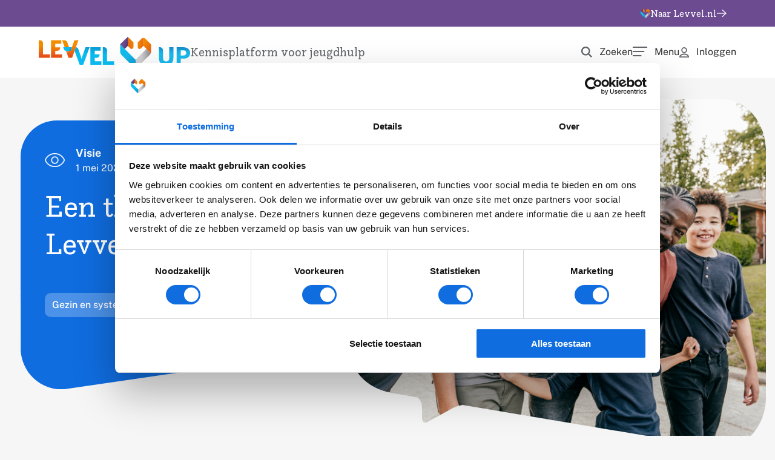

--- FILE ---
content_type: text/html; charset=UTF-8
request_url: https://www.levvel-up.nl/publicaties/een-thuis-in-het-nxt-levvel-huis
body_size: 51583
content:


<!DOCTYPE html>
<html lang="nl" dir="ltr" prefix="og: https://ogp.me/ns#">
<head>

  <!-- Hotjar -->
  <script>
    (function(h,o,t,j,a,r){
      h.hj=h.hj||function(){(h.hj.q=h.hj.q||[]).push(arguments)};
      h._hjSettings={hjid:3246631,hjsv:6};
      a=o.getElementsByTagName('head')[0];
      r=o.createElement('script');r.async=1;
      r.src=t+h._hjSettings.hjid+j+h._hjSettings.hjsv;
      a.appendChild(r);
    })(window,document,'https://static.hotjar.com/c/hotjar-','.js?sv=');
  </script>
  <!-- End Hotjar -->

  <meta charset="utf-8" />
<script src="/files/hotjar/hotjar.script.js?t9cgyw"></script>
<meta name="description" content="Hoe maak je kleinschalig wonen mogelijk voor kinderen die niet thuis kunnen wonen? Lees de blauwdruk over het NxtLevvel huis." />
<link rel="canonical" href="https://www.levvel-up.nl/publicaties/een-thuis-in-het-nxt-levvel-huis" />
<link rel="image_src" href="https://www.levvel-up.nl/files/styles/social_media/public/2023-05/iStock-1279059431.jpg?itok=-ruvM6Eh" />
<meta property="og:site_name" content="Levvel Up" />
<meta property="og:type" content="article" />
<meta property="og:url" content="https://www.levvel-up.nl/publicaties/een-thuis-in-het-nxt-levvel-huis" />
<meta property="og:title" content="Een thuis in het Nxt Levvel huis" />
<meta property="og:description" content="Hoe maak je kleinschalig wonen mogelijk voor kinderen die niet thuis kunnen wonen? Lees de blauwdruk over het NxtLevvel huis." />
<meta property="og:image" content="https://www.levvel-up.nl/files/styles/social_media/public/2023-05/iStock-1279059431.jpg?itok=-ruvM6Eh" />
<meta property="og:image:url" content="https://www.levvel-up.nl/files/styles/social_media/public/2023-05/iStock-1279059431.jpg?itok=-ruvM6Eh" />
<meta property="og:image:secure_url" content="https://www.levvel-up.nl/files/styles/social_media/public/2023-05/iStock-1279059431.jpg?itok=-ruvM6Eh" />
<meta property="og:image:type" content="image/jpeg" />
<meta property="og:image:width" content="1200" />
<meta property="og:image:height" content="800" />
<meta property="og:updated_time" content="2025-12-15T15:08:37+0100" />
<meta property="og:image:alt" content="Nxt Levvel huis" />
<meta name="twitter:card" content="summary" />
<meta name="twitter:title" content="Een thuis in het Nxt Levvel huis" />
<meta name="twitter:site" content="@Levvel_jeugd" />
<meta name="twitter:description" content="Hoe maak je kleinschalig wonen mogelijk voor kinderen die niet thuis kunnen wonen? Lees de blauwdruk over het NxtLevvel huis." />
<meta name="twitter:site:id" content="1209092888317046785" />
<meta name="twitter:creator:id" content="1209092888317046785" />
<meta name="twitter:creator" content="@Levvel_jeugd" />
<meta name="twitter:image:alt" content="Nxt Levvel huis" />
<meta name="twitter:image" content="https://www.levvel-up.nl/files/styles/social_media/public/2023-05/iStock-1279059431.jpg?itok=-ruvM6Eh" />
<meta name="Generator" content="Drupal 10 (https://www.drupal.org); Commerce 3" />
<meta name="MobileOptimized" content="width" />
<meta name="HandheldFriendly" content="true" />
<meta name="viewport" content="width=device-width, initial-scale=1.0" />
<link rel="icon" href="/core/misc/favicon.ico" type="image/vnd.microsoft.icon" />

    <title>Een thuis in het Nxt Levvel huis | Levvel Up</title>
    <link rel="stylesheet" media="all" href="/files/css/css_lCkwDZMVpEYRpqiOwY7zCgMx65QqDwfOGR3EdhbwVk0.css?delta=0&amp;language=nl&amp;theme=lu&amp;include=eJxFjl0OwyAMgy_E4EhVgIiyhh8lsJXbj7VDe7Hsz36wIxAZxoKgcrdPKAIBZeVc_OxKSsgONwfczFc2S8Uds2A0nnsF0vCEU-HZKOZjsV9U1E2gYoEe0sYkQVVgCAx1l7X9E91z7Zai7OiVDGmY7o-viG8xl-pUfCf8AKNNS3o" />
<link rel="stylesheet" media="all" href="/files/css/css_ocYL1gz7Fi0BAnuY22NMrCgpl62TM8G2xM9kG_5j3lc.css?delta=1&amp;language=nl&amp;theme=lu&amp;include=eJxFjl0OwyAMgy_E4EhVgIiyhh8lsJXbj7VDe7Hsz36wIxAZxoKgcrdPKAIBZeVc_OxKSsgONwfczFc2S8Uds2A0nnsF0vCEU-HZKOZjsV9U1E2gYoEe0sYkQVVgCAx1l7X9E91z7Zai7OiVDGmY7o-viG8xl-pUfCf8AKNNS3o" />
<link rel="stylesheet" media="print" href="/files/css/css_Fl-4zGs9M0_2K2FRc8FNOUCOTd8DoEVJwPecNtBWjp0.css?delta=2&amp;language=nl&amp;theme=lu&amp;include=eJxFjl0OwyAMgy_E4EhVgIiyhh8lsJXbj7VDe7Hsz36wIxAZxoKgcrdPKAIBZeVc_OxKSsgONwfczFc2S8Uds2A0nnsF0vCEU-HZKOZjsV9U1E2gYoEe0sYkQVVgCAx1l7X9E91z7Zai7OiVDGmY7o-viG8xl-pUfCf8AKNNS3o" />

      <script type="application/json" data-drupal-selector="drupal-settings-json">{"path":{"baseUrl":"\/","pathPrefix":"","currentPath":"node\/566","currentPathIsAdmin":false,"isFront":false,"currentLanguage":"nl"},"pluralDelimiter":"\u0003","suppressDeprecationErrors":true,"gtag":{"tagId":"","consentMode":false,"otherIds":[],"events":[],"additionalConfigInfo":[]},"ajaxPageState":{"libraries":"[base64]","theme":"lu","theme_token":null},"ajaxTrustedUrl":[],"gtm":{"tagId":null,"settings":{"data_layer":"dataLayer","include_environment":false},"tagIds":["GTM-M5JTBQP"]},"data":{"extlink":{"extTarget":true,"extTargetAppendNewWindowDisplay":true,"extTargetAppendNewWindowLabel":"(opens in a new window)","extTargetNoOverride":true,"extNofollow":false,"extTitleNoOverride":false,"extNoreferrer":true,"extFollowNoOverride":false,"extClass":"0","extLabel":"(externe link)","extImgClass":false,"extSubdomains":true,"extExclude":"","extInclude":"","extCssExclude":"","extCssInclude":"","extCssExplicit":"","extAlert":false,"extAlertText":"Deze link leidt naar een externe website. We zijn niet verantwoordelijk voor hun inhoud.","extHideIcons":false,"mailtoClass":"0","telClass":"tel","mailtoLabel":"(link sends email)","telLabel":"(link is een telefoonnummer)","extUseFontAwesome":false,"extIconPlacement":"append","extPreventOrphan":false,"extFaLinkClasses":"fa fa-external-link","extFaMailtoClasses":"fa fa-envelope-o","extAdditionalLinkClasses":"","extAdditionalMailtoClasses":"","extAdditionalTelClasses":"","extFaTelClasses":"fa fa-phone","allowedDomains":[],"extExcludeNoreferrer":""}},"radioactivity":{"type":"default","endpoint":"https:\/\/www.levvel-up.nl\/radioactivity\/emit"},"ra_emit_0":"{\u0022fn\u0022:\u0022field_view_count\u0022,\u0022et\u0022:\u0022node\u0022,\u0022id\u0022:\u0022566\u0022,\u0022ti\u0022:\u0022110\u0022,\u0022e\u0022:1,\u0022h\u0022:\u0022a78ebf91f7c56e491d58b5e0fd6829b2b6894d1f\u0022}","user":{"uid":0,"permissionsHash":"436eac2489f53f0b0349c19d52b2e874dbfa97619de500ebb50145a8c96794bb"}}</script>
<script src="/files/js/js_8OMf1RS5rpi9W6GXV13tSTlkmMol5dq69HA6vGPyQmg.js?scope=header&amp;delta=0&amp;language=nl&amp;theme=lu&amp;include=[base64]"></script>
<script src="/modules/contrib/google_tag/js/gtag.js?t9cgyw"></script>
<script src="/modules/contrib/google_tag/js/gtm.js?t9cgyw"></script>

        <link rel="apple-touch-icon" sizes="180x180" href="/themes/lu/assets/favicon/apple-touch-icon.png">
        <link rel="icon" type="image/png" sizes="32x32" href="/themes/lu/assets/favicon/favicon-32x32.png">
        <link rel="icon" type="image/png" sizes="16x16" href="/themes/lu/assets/favicon/favicon-16x16.png">
        <link rel="manifest" href="/themes/lu/assets/favicon/site.webmanifest">
        <link rel="shortcut icon" href="/themes/lu/assets/favicon/favicon.ico">
        <link rel="mask-icon" href="/themes/lu/assets/favicon/safari-pinned-tab.svg" color="#5bbad5">
        <meta name="msapplication-TileColor" content="#00aba9">
        <meta name="theme-color" content="#ffffff">
        </head>
<body class="user-logged-out path-node page-node-type-publication">
<!-- Google Tag Manager (noscript) -->
<noscript>
  <iframe src="https://www.googletagmanager.com/ns.html?id=GTM-M5JTBQP"
          height="0" width="0" style="display:none;visibility:hidden"></iframe>
</noscript>
<!-- End Google Tag Manager (noscript) -->
<noscript><iframe src="https://www.googletagmanager.com/ns.html?id=GTM-M5JTBQP"
                  height="0" width="0" style="display:none;visibility:hidden"></iframe></noscript>

<a href="#main-content" class="visually-hidden focusable skip-link text-weight--medium">
  Overslaan en naar de inhoud gaan
</a>
  <div class="dialog-off-canvas-main-canvas" data-off-canvas-main-canvas>
    <div class="page">

  <header class="page-header bg--white">
      <div class="region region-header">
    <div class="region-inner region-header-inner">

            
            <div class="header--main">
      <div class="inner grid-container">
        <div class="page-header__branding">
          
<div id="block-system-branding-block" class="block block-system block-system-branding-block">

    
      
        
    <div class="block-content">
            <a class="site-logo" href="/"
       title="Ga naar Levvel Up homepage" rel="home">
              <img src="/themes/lu/logo.svg" alt="Levvel Up homepage" width="304" height="62" class="visual site-logo__visual"/>
          </a>
        <div class="site-slogan">Kennisplatform voor jeugdhulp</div>
      </div>
  
    
</div>

        </div>

        <div class="page-header__main">
          <div class="page-header__cart">
            
<div id="block-commerce-cart" class="block block-commerce-cart">

    
      
        
    <div class="block-content">
              
          </div>
  
    
</div>

          </div>

          <div class="page-header__search">
            <a class="lnk--in-header lnk--search" href="/zoeken">
              <span class="icon text-color--light-grey">
              <span class="svg-use--wrapper svg-use--wrapper--search wrapper--search" aria-hidden="true">
        <svg focusable="false" class="svg-use svg-use--search svg--search" role="img" width="18" height="18" xmlns:xlink="http://www.w3.org/1999/xlink">
          <use xlink:href="#search"></use>
        </svg>
      </span>
              </span>
              <span class="text">Zoeken</span>
            </a>
          </div>

          <div class="page-header__nav">
            <button class="btn-reset btn--burger">
            <span
              class="icon text-color--light-grey">
<svg aria-hidden="true" focusable="false" id="icon-burger" xmlns="http://www.w3.org/2000/svg" width="24" height="24" viewBox="0 0 24 24">
  <style type="text/css">
    #icon-burger {
      overflow: visible;
    }
    #icon-burger line {
      fill: none;
      stroke: currentColor;
      stroke-width: 2;
      transform-origin: left;
      transition: transform 0.2s ease;
    }

    #icon-burger .line-2 {
      transform: scaleX(0.8);
    }

    #icon-burger .line-3 {
     transform: scaleX(0.6);
    }

    .open #icon-burger line {
      transform-origin: center;
    }

    .open #icon-burger line.line-1 {
      <!-- 7 is the difference in y-position of two lines -->
      transform: rotate(-45deg) translate(0px, 7px);
    }
    .open #icon-burger line.line-2 {
      transform: rotateY(90deg);
    }
    .open #icon-burger line.line-3 {
      <!-- 7 is the difference in y-position of two lines -->
      transform: rotate(45deg) rotateY(0deg) translate(0px, -7px);
    }
  </style>

  <g class="lines">
    <line class="line-1" x1="0" y1="5" x2="24" y2="5"/>
    <line class="line-2" x1="0" y1="12" x2="24" y2="12"/>
    <line class="line-3" x1="0" y1="19" x2="24" y2="19"/>
  </g>
</svg>
</span>
              <span class="text">Menu</span>
              <span aria-hidden="true" class="close-text">Sluiten</span>
            </button>
            <div class="menu-overlay">
              <div class="menu-overlay__inner">
                



<nav id="block-system-menu-block-main" class="block block-menu navigation menu--main" aria-label="Primair">
    
    

        
        <ul class="menu">
                  <li class="main-items menu-item menu-item--expanded">
                <span class="visibility-hidden">Algemeen</span>
                            <ul class="menu">
                    <li class="menu-item">
                  

    
<span class="icon icon--arrow" style="position: relative; top: 0.10277777777778em;">
  <span class="svg-use--wrapper svg-use--wrapper--arrow wrapper--arrow" aria-hidden="true">
        <svg focusable="false" class="svg-use svg-use--arrow svg--arrow" role="img" width="0.97222222222222em" height="0.81666666666667em" xmlns:xlink="http://www.w3.org/1999/xlink">
          <use xlink:href="#arrow"></use>
        </svg>
      </span>
</span>
                <a href="/overzicht-themas" title="Overzicht thema&#039;s" data-drupal-link-system-path="node/107">Thema&#039;s</a>
              </li>
                <li class="menu-item">
                  

    
<span class="icon icon--arrow" style="position: relative; top: 0.10277777777778em;">
  <span class="svg-use--wrapper svg-use--wrapper--arrow wrapper--arrow" aria-hidden="true">
        <svg focusable="false" class="svg-use svg-use--arrow svg--arrow" role="img" width="0.97222222222222em" height="0.81666666666667em" xmlns:xlink="http://www.w3.org/1999/xlink">
          <use xlink:href="#arrow"></use>
        </svg>
      </span>
</span>
                <a href="/artikelen" title="Publicaties" data-drupal-link-system-path="node/308">Artikelen</a>
              </li>
                <li class="menu-item">
                  

    
<span class="icon icon--arrow" style="position: relative; top: 0.10277777777778em;">
  <span class="svg-use--wrapper svg-use--wrapper--arrow wrapper--arrow" aria-hidden="true">
        <svg focusable="false" class="svg-use svg-use--arrow svg--arrow" role="img" width="0.97222222222222em" height="0.81666666666667em" xmlns:xlink="http://www.w3.org/1999/xlink">
          <use xlink:href="#arrow"></use>
        </svg>
      </span>
</span>
                <a href="/agenda" data-drupal-link-system-path="node/350">Agenda</a>
              </li>
                <li class="menu-item">
                  

    
<span class="icon icon--arrow" style="position: relative; top: 0.10277777777778em;">
  <span class="svg-use--wrapper svg-use--wrapper--arrow wrapper--arrow" aria-hidden="true">
        <svg focusable="false" class="svg-use svg-use--arrow svg--arrow" role="img" width="0.97222222222222em" height="0.81666666666667em" xmlns:xlink="http://www.w3.org/1999/xlink">
          <use xlink:href="#arrow"></use>
        </svg>
      </span>
</span>
                <a href="/trainingen" data-drupal-link-system-path="node/926">Trainingen</a>
              </li>
                <li class="menu-item">
                  

    
<span class="icon icon--arrow" style="position: relative; top: 0.10277777777778em;">
  <span class="svg-use--wrapper svg-use--wrapper--arrow wrapper--arrow" aria-hidden="true">
        <svg focusable="false" class="svg-use svg-use--arrow svg--arrow" role="img" width="0.97222222222222em" height="0.81666666666667em" xmlns:xlink="http://www.w3.org/1999/xlink">
          <use xlink:href="#arrow"></use>
        </svg>
      </span>
</span>
                <a href="/webshop" title="Producten" data-drupal-link-system-path="node/310">Webshop</a>
              </li>
      </ul>
    
              </li>
                <li class="menu-item menu-item--expanded">
                <span>Thema&#039;s</span>
                            <ul class="menu">
                    <li class="menu-item">
                  

    
<span class="icon icon--arrow" style="position: relative; top: 0.10277777777778em;">
  <span class="svg-use--wrapper svg-use--wrapper--arrow wrapper--arrow" aria-hidden="true">
        <svg focusable="false" class="svg-use svg-use--arrow svg--arrow" role="img" width="0.97222222222222em" height="0.81666666666667em" xmlns:xlink="http://www.w3.org/1999/xlink">
          <use xlink:href="#arrow"></use>
        </svg>
      </span>
</span>
                <a href="/trauma-en-gehechtheid" title="Hechtingsproblemen, PTSS en andere traumagerelateerde klachten." data-drupal-link-system-path="node/27">Trauma en gehechtheid</a>
              </li>
                <li class="menu-item">
                  

    
<span class="icon icon--arrow" style="position: relative; top: 0.10277777777778em;">
  <span class="svg-use--wrapper svg-use--wrapper--arrow wrapper--arrow" aria-hidden="true">
        <svg focusable="false" class="svg-use svg-use--arrow svg--arrow" role="img" width="0.97222222222222em" height="0.81666666666667em" xmlns:xlink="http://www.w3.org/1999/xlink">
          <use xlink:href="#arrow"></use>
        </svg>
      </span>
</span>
                <a href="/gezin-en-systeem" data-drupal-link-system-path="node/33">Gezin en systeem</a>
              </li>
                <li class="menu-item">
                  

    
<span class="icon icon--arrow" style="position: relative; top: 0.10277777777778em;">
  <span class="svg-use--wrapper svg-use--wrapper--arrow wrapper--arrow" aria-hidden="true">
        <svg focusable="false" class="svg-use svg-use--arrow svg--arrow" role="img" width="0.97222222222222em" height="0.81666666666667em" xmlns:xlink="http://www.w3.org/1999/xlink">
          <use xlink:href="#arrow"></use>
        </svg>
      </span>
</span>
                <a href="/overgang-naar-volwassenheid" title="Wat hebben jongeren nodig om volwassen te worden?" data-drupal-link-system-path="node/72">Overgang naar volwassenheid</a>
              </li>
                <li class="menu-item">
                  

    
<span class="icon icon--arrow" style="position: relative; top: 0.10277777777778em;">
  <span class="svg-use--wrapper svg-use--wrapper--arrow wrapper--arrow" aria-hidden="true">
        <svg focusable="false" class="svg-use svg-use--arrow svg--arrow" role="img" width="0.97222222222222em" height="0.81666666666667em" xmlns:xlink="http://www.w3.org/1999/xlink">
          <use xlink:href="#arrow"></use>
        </svg>
      </span>
</span>
                <a href="/seksualiteit-genderdiversiteit-en-cultuursensitiviteit" title="Inclusiviteit, diversiteit" data-drupal-link-system-path="node/71">Seksualiteit, gender, cultuur +</a>
              </li>
                <li class="menu-item">
                  

    
<span class="icon icon--arrow" style="position: relative; top: 0.10277777777778em;">
  <span class="svg-use--wrapper svg-use--wrapper--arrow wrapper--arrow" aria-hidden="true">
        <svg focusable="false" class="svg-use svg-use--arrow svg--arrow" role="img" width="0.97222222222222em" height="0.81666666666667em" xmlns:xlink="http://www.w3.org/1999/xlink">
          <use xlink:href="#arrow"></use>
        </svg>
      </span>
</span>
                <a href="https://levvel-up.nl/thema/emotionele-ontwikkeling-0">Emotionele ontwikkeling</a>
              </li>
                <li class="menu-item">
                  

    
<span class="icon icon--arrow" style="position: relative; top: 0.10277777777778em;">
  <span class="svg-use--wrapper svg-use--wrapper--arrow wrapper--arrow" aria-hidden="true">
        <svg focusable="false" class="svg-use svg-use--arrow svg--arrow" role="img" width="0.97222222222222em" height="0.81666666666667em" xmlns:xlink="http://www.w3.org/1999/xlink">
          <use xlink:href="#arrow"></use>
        </svg>
      </span>
</span>
                <a href="/ervaringskennis" data-drupal-link-system-path="node/910">Ervaringskennis</a>
              </li>
                <li class="menu-item">
                  

    
<span class="icon icon--arrow" style="position: relative; top: 0.10277777777778em;">
  <span class="svg-use--wrapper svg-use--wrapper--arrow wrapper--arrow" aria-hidden="true">
        <svg focusable="false" class="svg-use svg-use--arrow svg--arrow" role="img" width="0.97222222222222em" height="0.81666666666667em" xmlns:xlink="http://www.w3.org/1999/xlink">
          <use xlink:href="#arrow"></use>
        </svg>
      </span>
</span>
                <a href="/forensisch-en-gedrag" data-drupal-link-system-path="node/79">Forensisch en gedrag</a>
              </li>
                <li class="menu-item">
                  

    
<span class="icon icon--arrow" style="position: relative; top: 0.10277777777778em;">
  <span class="svg-use--wrapper svg-use--wrapper--arrow wrapper--arrow" aria-hidden="true">
        <svg focusable="false" class="svg-use svg-use--arrow svg--arrow" role="img" width="0.97222222222222em" height="0.81666666666667em" xmlns:xlink="http://www.w3.org/1999/xlink">
          <use xlink:href="#arrow"></use>
        </svg>
      </span>
</span>
                <a href="/ontwikkelingsstoornissen" data-drupal-link-system-path="node/402">Ontwikkelingsstoornissen</a>
              </li>
                <li class="menu-item">
                  

    
<span class="icon icon--arrow" style="position: relative; top: 0.10277777777778em;">
  <span class="svg-use--wrapper svg-use--wrapper--arrow wrapper--arrow" aria-hidden="true">
        <svg focusable="false" class="svg-use svg-use--arrow svg--arrow" role="img" width="0.97222222222222em" height="0.81666666666667em" xmlns:xlink="http://www.w3.org/1999/xlink">
          <use xlink:href="#arrow"></use>
        </svg>
      </span>
</span>
                <a href="/pleegzorg-en-gezinsvormen" data-drupal-link-system-path="node/82">Pleegzorg en gezinsvormen</a>
              </li>
                <li class="menu-item">
                  

    
<span class="icon icon--arrow" style="position: relative; top: 0.10277777777778em;">
  <span class="svg-use--wrapper svg-use--wrapper--arrow wrapper--arrow" aria-hidden="true">
        <svg focusable="false" class="svg-use svg-use--arrow svg--arrow" role="img" width="0.97222222222222em" height="0.81666666666667em" xmlns:xlink="http://www.w3.org/1999/xlink">
          <use xlink:href="#arrow"></use>
        </svg>
      </span>
</span>
                <a href="/innovatie" data-drupal-link-system-path="node/727">Innovatie</a>
              </li>
      </ul>
    
              </li>
                <li class="menu-item menu-item--expanded">
                <span>Levvel</span>
                            <ul class="menu">
                    <li class="menu-item">
                  

    
<span class="icon icon--arrow" style="position: relative; top: 0.10277777777778em;">
  <span class="svg-use--wrapper svg-use--wrapper--arrow wrapper--arrow" aria-hidden="true">
        <svg focusable="false" class="svg-use svg-use--arrow svg--arrow" role="img" width="0.97222222222222em" height="0.81666666666667em" xmlns:xlink="http://www.w3.org/1999/xlink">
          <use xlink:href="#arrow"></use>
        </svg>
      </span>
</span>
                <a href="https://www.levvel.nl/" title="Naar de hulp van Levvel">Hulp van Levvel nodig?</a>
              </li>
                <li class="menu-item">
                  

    
<span class="icon icon--arrow" style="position: relative; top: 0.10277777777778em;">
  <span class="svg-use--wrapper svg-use--wrapper--arrow wrapper--arrow" aria-hidden="true">
        <svg focusable="false" class="svg-use svg-use--arrow svg--arrow" role="img" width="0.97222222222222em" height="0.81666666666667em" xmlns:xlink="http://www.w3.org/1999/xlink">
          <use xlink:href="#arrow"></use>
        </svg>
      </span>
</span>
                <a href="https://werkenbijlevvel.nl/home">Werken bij Levvel</a>
              </li>
                <li class="menu-item">
                  

    
<span class="icon icon--arrow" style="position: relative; top: 0.10277777777778em;">
  <span class="svg-use--wrapper svg-use--wrapper--arrow wrapper--arrow" aria-hidden="true">
        <svg focusable="false" class="svg-use svg-use--arrow svg--arrow" role="img" width="0.97222222222222em" height="0.81666666666667em" xmlns:xlink="http://www.w3.org/1999/xlink">
          <use xlink:href="#arrow"></use>
        </svg>
      </span>
</span>
                <a href="/levvel/opleiding-en-stage" data-drupal-link-system-path="node/528">Opleiding en stage</a>
              </li>
                <li class="menu-item">
                  

    
<span class="icon icon--arrow" style="position: relative; top: 0.10277777777778em;">
  <span class="svg-use--wrapper svg-use--wrapper--arrow wrapper--arrow" aria-hidden="true">
        <svg focusable="false" class="svg-use svg-use--arrow svg--arrow" role="img" width="0.97222222222222em" height="0.81666666666667em" xmlns:xlink="http://www.w3.org/1999/xlink">
          <use xlink:href="#arrow"></use>
        </svg>
      </span>
</span>
                <a href="/levvel/over-ons" data-drupal-link-system-path="node/488">Over ons</a>
              </li>
                <li class="menu-item">
                  

    
<span class="icon icon--arrow" style="position: relative; top: 0.10277777777778em;">
  <span class="svg-use--wrapper svg-use--wrapper--arrow wrapper--arrow" aria-hidden="true">
        <svg focusable="false" class="svg-use svg-use--arrow svg--arrow" role="img" width="0.97222222222222em" height="0.81666666666667em" xmlns:xlink="http://www.w3.org/1999/xlink">
          <use xlink:href="#arrow"></use>
        </svg>
      </span>
</span>
                <a href="https://www.levvel-up.nl/onze-topggz-afdelingen">TOPGGz</a>
              </li>
                <li class="menu-item">
                  

    
<span class="icon icon--arrow" style="position: relative; top: 0.10277777777778em;">
  <span class="svg-use--wrapper svg-use--wrapper--arrow wrapper--arrow" aria-hidden="true">
        <svg focusable="false" class="svg-use svg-use--arrow svg--arrow" role="img" width="0.97222222222222em" height="0.81666666666667em" xmlns:xlink="http://www.w3.org/1999/xlink">
          <use xlink:href="#arrow"></use>
        </svg>
      </span>
</span>
                <a href="/levvel/veelgestelde-vragen" data-drupal-link-system-path="node/489">Veelgestelde vragen</a>
              </li>
                <li class="menu-item">
                  

    
<span class="icon icon--arrow" style="position: relative; top: 0.10277777777778em;">
  <span class="svg-use--wrapper svg-use--wrapper--arrow wrapper--arrow" aria-hidden="true">
        <svg focusable="false" class="svg-use svg-use--arrow svg--arrow" role="img" width="0.97222222222222em" height="0.81666666666667em" xmlns:xlink="http://www.w3.org/1999/xlink">
          <use xlink:href="#arrow"></use>
        </svg>
      </span>
</span>
                <a href="/levvel/contact" title="Neem contact met ons op" data-drupal-link-system-path="node/709">Contact</a>
              </li>
      </ul>
    
              </li>
      </ul>
    


  </nav>




<nav id="block-system-menu-block-account" class="block block-menu navigation menu--account" aria-label="Account">
    
    

              
              <ul class="menu">
                    <li class="menu-item">
                            <a href="/user/login" class="lnk--with-spacing lnk--in-header" data-drupal-link-system-path="user/login">            <span class="icon text-color--light-grey">
             <span class="svg-use--wrapper svg-use--wrapper--user wrapper--user" aria-hidden="true">
        <svg focusable="false" class="svg-use svg-use--user svg--user" role="img" width="16" height="16.5" xmlns:xlink="http://www.w3.org/1999/xlink">
          <use xlink:href="#user"></use>
        </svg>
      </span>
            </span>
            <span class="text">Inloggen</span>
          </a>
                        </li>
        </ul>
  


      </nav>

              </div>
            </div>
          </div>
          <div class="page-header__account">
            



<nav id="block-system-menu-block-account" class="block block-menu navigation menu--account" aria-label="Account">
    
    

              
              <ul class="menu">
                    <li class="menu-item">
                            <a href="/user/login" class="lnk--with-spacing lnk--in-header" data-drupal-link-system-path="user/login">            <span class="icon text-color--light-grey">
             <span class="svg-use--wrapper svg-use--wrapper--user wrapper--user" aria-hidden="true">
        <svg focusable="false" class="svg-use svg-use--user svg--user" role="img" width="16" height="16.5" xmlns:xlink="http://www.w3.org/1999/xlink">
          <use xlink:href="#user"></use>
        </svg>
      </span>
            </span>
            <span class="text">Inloggen</span>
          </a>
                        </li>
        </ul>
  


      </nav>

          </div>
        </div>
      </div>
    </div>
    <div class="header--top">
      <div class="grid-container">
        <div class="header--top--inner">
        



<nav id="block-system-menu-block-website-menu" class="block block-menu navigation menu--website-menu" aria-label="Website menu">
    
    

        
              <ul class="menu">
                      <li>
                        <a href="https://www.levvel.nl">              <span class="icon">
              <span class="svg-use--wrapper svg-use--wrapper--logo wrapper--logo" aria-hidden="true">
        <svg focusable="false" class="svg-use svg-use--logo svg--logo" role="img" width="16" height="16.5" xmlns:xlink="http://www.w3.org/1999/xlink">
          <use xlink:href="#logo"></use>
        </svg>
      </span>
              </span>
              <span class="text">
                Naar Levvel.nl
              </span>
              <span class="icon">
              <span class="svg-use--wrapper svg-use--wrapper--arrow wrapper--arrow" aria-hidden="true">
        <svg focusable="false" class="svg-use svg-use--arrow svg--arrow" role="img" width="16" height="16.5" xmlns:xlink="http://www.w3.org/1999/xlink">
          <use xlink:href="#arrow"></use>
        </svg>
      </span>
              </span>
            </a>
                      </li>
              </ul>
  


  </nav>

        </div>
      </div>
    </div>
  
            
    </div>
  </div>

  </header>
  <main class="page-main has-website-menu">
    <a id="main-content" tabindex="-1"></a>      <div class="region region-help">
    <div class="region-inner region-help-inner grid-container">

            
                  <div data-drupal-messages-fallback class="hidden"></div>

        
            
    </div>
  </div>


    <div class="layout-content">
        <div class="region region-content">
    <div class="region-inner region-content-inner">

            
                  
<div id="block-system-main-block" class="block block-system block-system-main-block">

    
      
        
    <div class="block-content">
              




<div class="node--with-util-actions node--with-content-header-balloons stack-spacing--default entity--with-centered-content node node--type-publication node--view-mode-full entity--view-mode-full node--publication--full" data-node-id="566">

  
  

        <div class="content--header grid-container">
      <div class="content-header--with-balloons">
        <div class="col-1 col--on-bottom">
          <div class="component--with-balloon-mask component--with-balloon-mask--blue on-bottom">
            <div class="textual bg--blue adjust-order text-color--white">
              <h1 class="page-title text-color--white h--medium-bottom-spacing h1--medium">Een thuis in het Nxt Levvel huis</h1>
              <div class="title-prefix order-min">
                
<div class="publication-meta-info">
  <div class="visual">
    
  <div class="icon-circle bg--blue text-color--white publication-type-icon"><img src="/files/styles/publication_icon/public/2023-06/Levvel_Iconen_Icoon_Visie.png?itok=psULtKum" alt="" class="image-style-publication-icon" />

</div>
  </div>
  <div class="textual">
    <p class="publication-date text-weight--bold"><span class="visually-hidden">Publicatietype: </span>Visie</p>
    <div class="text-size--small">
       
<p class="publication-date"><span class="visually-hidden">Published on </span><time datetime="2023-05-01">1 mei 2023</time></p>
    </div>
  </div>
</div>
              </div>
                <p class="related-theme related-pill text-size--small text-weight--medium">
    <span class="visually-hidden">Gerelateerd thema:</span><span
      class="text">
                    <a href="/gezin-en-systeem" hreflang="nl">Gezin en systeem</a>
          </span>
  </p>
            </div>
            <div class="visual text-color--blue">
              <img alt="" src="/themes/lu/assets/images/balloon-bulge-right--bottom-only--blue.svg"/>
            </div>
          </div>
        </div>
        <div class="col-2 col--on-top">
          <div class="visual--with-balloon-mask">
            


        
                                  <picture>
                  <source srcset="/files/styles/balloon_wide/public/2023-05/iStock-1279059431.jpg?h=9f5479df&amp;itok=PdxBuVGy 1x" media="all and (min-width: 1024px)" type="image/jpeg" width="710" height="595"/>
              <source srcset="/files/styles/balloon_large/public/2023-05/iStock-1279059431.jpg?h=9f5479df&amp;itok=Il668aI9 1x" media="all and (min-width: 768px) and (max-width: 1023px)" type="image/jpeg" width="1075" height="900"/>
              <source srcset="/files/styles/balloon_medium/public/2023-05/iStock-1279059431.jpg?h=9f5479df&amp;itok=Com9Ur1k 1x" media="all and (min-width: 480px) and (max-width: 767px)" type="image/jpeg" width="805" height="675"/>
              <source srcset="/files/styles/balloon_small/public/2023-05/iStock-1279059431.jpg?h=9f5479df&amp;itok=V_rQnHUG 1x" type="image/jpeg" width="505" height="425"/>
                  <img width="505" height="425" src="/files/styles/balloon_small/public/2023-05/iStock-1279059431.jpg?h=9f5479df&amp;itok=V_rQnHUG" alt="" loading="lazy" />

  </picture>


                      
          </div>
        </div>
      </div>
    </div>

    <div class="content--main stack-spacing--medium">
      <div class="grid-container">
        <div class="container--with-vertical-link content__inner limit-3-col">
          <a href="#content" class="lnk--scroll-to-with-text lnk--vertical-cta text-size--small text-color--blue">
            <span class="text">Lees</span>
            <span class="icon icon--arrow"><span class="svg-use--wrapper svg-use--wrapper--arrow-medium wrapper--arrow-medium" aria-hidden="true">
        <svg focusable="false" class="svg-use svg-use--arrow-medium svg--arrow-medium" role="img" width="22" height="15" xmlns:xlink="http://www.w3.org/1999/xlink">
          <use xlink:href="#arrow-medium"></use>
        </svg>
      </span></span>
          </a>
        </div>
        <div class="meta-data--and--util-actions">
          <div class="publication-meta-data">
                        <div class="textual">
              <div class="author">
                <p><span class="visually-hidden">Auteur: </span>Levvel en Het Vergeten Kind</p>
              </div>
              <div class="meta-data text-size--small">
                                  <p class="duration">


        
                              2 minuten
                       lezen</p>
                                                  <p class="popularity visually-hidden js-hidden-popularity">


        
                              1,538
                       keer gelezen</p>
                              </div>
            </div>
          </div>
          <div class="util-actions">
            <div class="utils">
                              
<div class="flag--logged-out expandable">
  <button class="btn--favorite expandable__trigger">
    <span class="icon icon--heart"><svg data-name="Layer 1" xmlns="http://www.w3.org/2000/svg" width="26.5" height="22.72" viewBox="0 0 26.5 22.72"><path d="M13.24 21.72L2.76 11.22A6 6 0 017.05 1a6 6 0 014.29 1.76L12.54 4l.71.7L14 4l1.2-1.19a6 6 0 118.58 8.46l-4.92 4.93-5.55 5.55z"/><path d="M7.05 2a5 5 0 00-3.58 1.46 5 5 0 000 7.06l9.77 9.81 4.88-4.89L23 10.53a5 5 0 000-7.06 5.13 5.13 0 00-7.17 0l-2.59 2.6-2.61-2.61A5 5 0 007.05 2m0-2a7 7 0 015 2.05l1.2 1.2 1.2-1.19a7.11 7.11 0 0110 0 7 7 0 010 9.88L14 22.42a1.05 1.05 0 01-.74.3 1 1 0 01-.73-.3L2.05 11.93a7 7 0 010-9.88 7.05 7.05 0 015-2z"/></svg></span>
    <span class="text">Favoriet</span>
  </button>
  <div class="login-register-popup expandable__content">
    <div class="login-register-popup--inner text-size--small bg--white">
      <p>Om deze publicatie in je favorieten te plaatsen, moet je ingelogd zijn.</p>
    </div>
  </div>
</div>
                          </div>
          </div>
        </div>
      </div>

      <div class="stack-spacing--default" id="content">
        
                  


        
                              

  <div class="grid-container paragraph paragraph--type--text paragraph--view-mode--default">

            <div class="limit-3-col">
      
            
                  



        
                          <div class="text-formatted">
      <p>Kinderen die niet meer thuis kunnen wonen een thuis bieden zonder dat zij telkens worden overgeplaatst. Met als uitgangspunt de best passende plek voor het kind of de jongere. Vanuit die gedachte hebben Levvel en het Vergeten Kind een ‘blauwdruk’ geschreven die schetst hoe dat eruit zou kunnen zien: kleinschalig wonen in het NxtLevvel huis.</p><p>Om hier zoveel mogelijk kinderen van te laten profiteren, delen we deze blauwdruk graag met andere organisaties en professionals. De blauwdruk biedt concrete handvatten om kleinschalig wonen mogelijk te maken voor kinderen die (tijdelijk) niet thuis kunnen wonen en waarvoor het wonen in een pleeggezin of gezinshuis niet geschikt is. Het is daarmee een alternatief voor het wonen op een leefgroep binnen een instelling.</p><h2>Onvoorwaardelijk en duurzaam wonen</h2><p>Wij zien het liefst dat kinderen, als ze niet meer thuis kunnen wonen, in een pleeggezin gaan wonen of een gezinshuis. Of anders in een kleinschalige groep waar ze onvoorwaardelijk en duurzaam kunnen blijven wonen. Zodat ze zo ‘thuis mogelijk’ en&nbsp; kunnen opgroeien. Met het Nxt Levvel huis kunnen we kinderen een liefdevolle opvoeding geven in een warm en sfeervol huis dat staat in hun eigen omgeving en waar zij hun talenten en kwaliteiten kunnen ontdekken en ontwikkelen.</p><h2>Wonen met begeleiding</h2><p>Een Nxt Levvel huis biedt een woonplek voor maximaal 6 kinderen of jongeren die niet meer thuis kunnen wonen, en specialistische pedagogische begeleiding nodig hebben. Samen wonen de kinderen en jongeren in een warm en sfeervol huis en worden zij liefdevol begeleid door professionele opvoeders die alle aandacht voor hen hebben.</p><p>Alle kinderen en jongeren die deze specialistische pedagogische begeleiding nodig hebben, zijn in principe welkom bij het kleinschalig wonen van NxtLevvel. We focussen bewust niet op een &nbsp;specifieke doelgroep of problematiek. Belangrijke pijlers in het huis zijn nabijheid, stabiliteit en continuïteit voor kinderen.</p><h2>Kloof dichten tussen ‘weten’ en ‘doen’</h2><p>Doel van de blauwdruk is om de kloof te dichten tussen het ‘weten’ dat zaken anders georganiseerd kunnen worden en het daadwerkelijk ‘doen’. Durf jij het als professional, organisatie of gemeente anders te doen en wil je een concrete verandering inzetten naar kleinschalig wonen voor kinderen en jongeren die extra aandacht nodig hebben? Dan is deze blauwdruk iets voor jou. Hij is opgesteld door Femke van Abeelen &amp; Frank Dieters in opdracht van <a href="https://www.hetvergetenkind.nl/">Stichting Het Vergeten Kind</a> en Levvel.</p><h3>Meer weten?</h3><p>Benieuwd naar onze visie? Je leest het in de blauwdruk:</p><p><a class="btn--blue btn--rounded" href="/files/2023-05/220121_Blauwdruk_NxtLevvel_definitief.pdf">Blauwdruk Nxt Levvel huis</a></p><p>&nbsp;</p>
    </div>
                  
        
                
                </div>
    
  </div>


                                    

  <div class="paragraph paragraph--type--related-publications paragraph--view-mode--default">

        
            
              <div class="grid-container paragraph paragraph--type--publications paragraph--view-mode--default">
        <h2 class="h2--large h--medium-bottom-spacing">Misschien vind je dit ook interessant</h2>
        <div class="views-element-container">
            
<div class="field field--name-field-view field--type-viewfield field--label-hidden">
  
    
        
<div class="field__item field__item-label-hidden">
  
    
      <div class="views-element-container"><div class="view view-publications view-id-publications view-display-id-block_related_publications js-view-dom-id-e5c37ea0565fa4733103ec5ee1803aad815274bd4e77e3992d98cde75bb7c42c">
  
    
      
      <div class="view-content">
      <div class="item-list">
  
  <ul class="list--col-3">

          <li>



<div class="adjust-order node node--type-publication node--view-mode-tile entity--view-mode-tile node--publication--tile full-click" data-node-id="909">

  
  

    
    <div class="textual">
      <h3 class="h3--small text-color--default text-weight--regular text-font--default h--small-bottom-spacing">
        <a href="/publicaties/van-beheersen-naar-nabijheid-tesja-van-dijk-over-werken-met-jongeren-met-een-lvb" class="full-click__trigger" rel="bookmark">Van beheersen naar nabijheid: Tesja van Dijk over werken met jongeren met een LVB</a>
      </h3>

      <div class="text-size--xsmall">
        


        
                              Tesja vertelt hoe zij de overstap maakte van beheersing naar nabijheid in de jeugdzorg. Over leren vertragen, verdragen en écht contact.
                      
      </div>
    </div>

    <div class="visual order-min">
      
<div class="publication-meta-info">
  <div class="visual">
    
  <div class="icon-circle bg--blue text-color--white publication-type-icon"><img src="/files/styles/publication_icon/public/2023-06/Levvel_Iconen_Icoon_Publicatie.png?itok=c3mi12lb" alt="" class="image-style-publication-icon" />

</div>
  </div>
</div>

      <div class="visual--with-border-radius radius--medium">
        <div class="visual--with-hover-effect">
          


        
                                  <picture>
                  <source srcset="/files/styles/tile_news_wide/public/2025-11/iStock-1057071832.jpg?h=140710cd&amp;itok=I3gA1Gq- 1x" media="all and (min-width: 1024px)" type="image/jpeg" width="380" height="270"/>
              <source srcset="/files/styles/tile_news_large/public/2025-11/iStock-1057071832.jpg?h=140710cd&amp;itok=WfTGWNlp 1x" media="all and (min-width: 768px) and (max-width: 1023px)" type="image/jpeg" width="450" height="320"/>
              <source srcset="/files/styles/tile_news_medium/public/2025-11/iStock-1057071832.jpg?h=140710cd&amp;itok=Ib-Gq2-B 1x" media="all and (min-width: 480px) and (max-width: 767px)" type="image/jpeg" width="335" height="240"/>
              <source srcset="/files/styles/tile_news_small/public/2025-11/iStock-1057071832.jpg?h=140710cd&amp;itok=xBDnUj5l 1x" type="image/jpeg" width="435" height="310"/>
                  <img width="435" height="310" src="/files/styles/tile_news_small/public/2025-11/iStock-1057071832.jpg?h=140710cd&amp;itok=xBDnUj5l" alt="" loading="lazy" />

  </picture>


                      
        </div>
      </div>
    </div>

  
</div>
</li>
          <li>



<div class="adjust-order node node--type-publication node--view-mode-tile entity--view-mode-tile node--publication--tile full-click" data-node-id="883">

  
  

    
    <div class="textual">
      <h3 class="h3--small text-color--default text-weight--regular text-font--default h--small-bottom-spacing">
        <a href="/publicaties/empathybot-ai-hulpmiddel-bij-conflictscheiding" class="full-click__trigger" rel="bookmark">EmpathyBot: AI-hulpmiddel bij conflictscheiding</a>
      </h3>

      <div class="text-size--xsmall">
        


        
                              AI in de jeugdhulp? De EmpathyBot ondersteunt ouders én professionals bij stressvolle scheidingssituaties. Bekijk de demo.
                      
      </div>
    </div>

    <div class="visual order-min">
      
<div class="publication-meta-info">
  <div class="visual">
    
  <div class="icon-circle bg--blue text-color--white publication-type-icon"><img src="/files/styles/publication_icon/public/2023-06/Levvel_Iconen_Icoon_Publicatie.png?itok=c3mi12lb" alt="" class="image-style-publication-icon" />

</div>
  </div>
</div>

      <div class="visual--with-border-radius radius--medium">
        <div class="visual--with-hover-effect">
          


        
                                  <picture>
                  <source srcset="/files/styles/tile_news_wide/public/2025-09/iStock-2179323096.jpg?h=84071268&amp;itok=quHJt063 1x" media="all and (min-width: 1024px)" type="image/jpeg" width="380" height="270"/>
              <source srcset="/files/styles/tile_news_large/public/2025-09/iStock-2179323096.jpg?h=84071268&amp;itok=4md__Z9i 1x" media="all and (min-width: 768px) and (max-width: 1023px)" type="image/jpeg" width="450" height="320"/>
              <source srcset="/files/styles/tile_news_medium/public/2025-09/iStock-2179323096.jpg?h=84071268&amp;itok=7BbQxKwk 1x" media="all and (min-width: 480px) and (max-width: 767px)" type="image/jpeg" width="335" height="240"/>
              <source srcset="/files/styles/tile_news_small/public/2025-09/iStock-2179323096.jpg?h=84071268&amp;itok=E_299HYD 1x" type="image/jpeg" width="435" height="310"/>
                  <img width="435" height="310" src="/files/styles/tile_news_small/public/2025-09/iStock-2179323096.jpg?h=84071268&amp;itok=E_299HYD" alt="" loading="lazy" />

  </picture>


                      
        </div>
      </div>
    </div>

  
</div>
</li>
          <li>



<div class="adjust-order node node--type-publication node--view-mode-tile entity--view-mode-tile node--publication--tile full-click" data-node-id="873">

  
  

    
    <div class="textual">
      <h3 class="h3--small text-color--default text-weight--regular text-font--default h--small-bottom-spacing">
        <a href="/publicaties/opa-was-wel-een-goede-jim-he" class="full-click__trigger" rel="bookmark">&quot;Opa was wel een goede JIM, hè?&quot;</a>
      </h3>

      <div class="text-size--xsmall">
        


        
                              Vier jaar na het overlijden van haar opa leeft zijn rol voor Donna (14) voort: niet alleen als opa, maar ook als haar JIM.
                      
      </div>
    </div>

    <div class="visual order-min">
      
<div class="publication-meta-info">
  <div class="visual">
    
  <div class="icon-circle bg--blue text-color--white publication-type-icon"><img src="/files/styles/publication_icon/public/2023-06/Levvel_Iconen_Icoon_Interview.png?itok=sAtueYi_" alt="" class="image-style-publication-icon" />

</div>
  </div>
</div>

      <div class="visual--with-border-radius radius--medium">
        <div class="visual--with-hover-effect">
          


        
                                  <picture>
                  <source srcset="/files/styles/tile_news_wide/public/2025-08/iStock-1049235708.jpg?h=140710cd&amp;itok=6Z2kO0EV 1x" media="all and (min-width: 1024px)" type="image/jpeg" width="380" height="270"/>
              <source srcset="/files/styles/tile_news_large/public/2025-08/iStock-1049235708.jpg?h=140710cd&amp;itok=6xURC6cA 1x" media="all and (min-width: 768px) and (max-width: 1023px)" type="image/jpeg" width="450" height="320"/>
              <source srcset="/files/styles/tile_news_medium/public/2025-08/iStock-1049235708.jpg?h=140710cd&amp;itok=lZY2sHMn 1x" media="all and (min-width: 480px) and (max-width: 767px)" type="image/jpeg" width="335" height="240"/>
              <source srcset="/files/styles/tile_news_small/public/2025-08/iStock-1049235708.jpg?h=140710cd&amp;itok=xcLZ-G4s 1x" type="image/jpeg" width="435" height="310"/>
                  <img width="435" height="310" src="/files/styles/tile_news_small/public/2025-08/iStock-1049235708.jpg?h=140710cd&amp;itok=xcLZ-G4s" alt="" loading="lazy" />

  </picture>


                      
        </div>
      </div>
    </div>

  
</div>
</li>
    
  </ul>

</div>

    </div>
  
          </div>
</div>

  </div>

    </div>

        </div>
      </div>
  
                
            
  </div>


                      
                      </div>
    </div>

      
</div>

          </div>
  
    
</div>

<div id="block-levvel-popup" class="block block-levvel-popup">

    
      
        
    <div class="block-content">
              
<div class="popup collapsed hidden">
  <div class="popup--assistant">&nbsp;</div>
  <div class="popup--block">
    <button class="popup--close" type="button">
      <svg xmlns="http://www.w3.org/2000/svg" width="17.244" height="17.244" viewBox="0 0 17.244 17.244" aria-label="Close icon">
  <g id="Group_2" data-name="Group 2" transform="translate(0.707 0.707)">
    <path id="Path_4" data-name="Path 4" d="M0,0,15.83,15.83" transform="translate(0 0)" fill="none" stroke="#ffffff" stroke-miterlimit="10" stroke-width="2"/>
    <path id="Path_4-2" data-name="Path 4" d="M0,15.83,15.83,0" transform="translate(0 0)" fill="none" stroke="#ffffff" stroke-miterlimit="10" stroke-width="2"/>
  </g>
</svg>
      <span class="visually-hidden">
        sluiten
      </span>
    </button>
          <div class="popup--text popup--text-1 hidden">
        Bezoek ook <a href="https://www.levvel.nl/?ps=1&amp;cs=1&amp;utm_source=Externe+sites&amp;utm_medium=referral&amp;utm_campaign=popup+op+levvel-up.nl+naar+levvel">levvel.nl</a> voor info over onze hulp. Of bekijk onze <a href="https://werkenbijlevvel.nl/home?utm_source=Externe+sites&amp;utm_medium=referral&amp;utm_campaign=popup+op+levvel-up.nl+naar+werkenbij">vacatures</a>.
      </div>
              <div class="popup--text popup--text-2 hidden">
        <h6>Vragen?</h6>Neem gerust contact met ons op. We denken graag met je mee.
      </div>
        <div class="popup--actions">
              <a href="tel:088 054 70 00" class="popup--button popup--telephone hidden">Bellen</a>
                    <a href="mailto:steljevraag@levvel.nl" class="popup--button popup--email hidden">Mailen</a>
            <button type="button" class="popup--button popup--understood hidden">
        Oké, begrepen
      </button>
    </div>
  </div>
</div>

          </div>
  
    
</div>

<div id="block-block-content-a9750ffa-0992-4556-9df4-863e8c608b95" class="block--newsletter block block-block-content block-block-contenta9750ffa-0992-4556-9df4-863e8c608b95">

    
      
        
    <div class="block-content">
          <div class="paragraph--type--call-to-action nieuwsbrief--bloc">
      <div class="content--outer">
        <div class="textual">
          <div class="textual--inner">
                          <h2 class="heading text-font--default text-weight--semi-bold">De Levvel Up nieuwsbrief</h2>
                                      <div class="text-formatted">
                



        
                          <div class="text-formatted">
      <p>Op de hoogte blijven van nieuws en ontwikkelingen van Levvel Up? Schrijf je in voor onze nieuwsbrief!</p>
    </div>
                  
              </div>
                                      <div class="actions">
                                <a href="https://laposta.nl/f/ssefnl4ss4dp" class="btn--white btn--rounded btn--with-faded-icon btn--with-spacing">                  <span class="icon icon--arrow"><span class="svg-use--wrapper svg-use--wrapper--arrow wrapper--arrow" aria-hidden="true">
        <svg focusable="false" class="svg-use svg-use--arrow svg--arrow" role="img" width="1em" height=".8em" xmlns:xlink="http://www.w3.org/1999/xlink">
          <use xlink:href="#arrow"></use>
        </svg>
      </span></span>
                  <span class="text">Ik wil de nieuwsbrief ontvangen</span>
                  <span class="visually-hidden"> (externe link)</span>
                  <span class="external"><span class="svg-use--wrapper svg-use--wrapper--external wrapper--external" aria-hidden="true">
        <svg focusable="false" class="svg-use svg-use--external svg--external" role="img" width=".8em" height=".8em" xmlns:xlink="http://www.w3.org/1999/xlink">
          <use xlink:href="#external"></use>
        </svg>
      </span></span>
                </a>
              </div>
                      </div>
        </div>
                                                                <div class="visual">
              <div class="visual--inner">
                <img src="/files/2026-01/iStock-1398090264.jpg" alt="Moeder en zoon" />
              </div>
            </div>
                        </div>  
    </div>
      </div>
  
    
</div>

        
            
    </div>
  </div>

    </div>
  </main>

      <footer class="page-footer">
        <div class="region region-footer">
    <div class="region-inner region-footer-inner">

            
            <div class="region-content">
      <div class="top">
        <div class="slogan">
          <p class="text-color--white">Specialisten voor jeugd & gezin</p>
        </div>

        <div class="top-ggz mobile">
          <a class="lnk--topggz text-color--white" href="https://www.topggz.nl/" target="_blank" rel="noopener noreferrer">
  <span class="visually-hidden">TOPGGz.nl, opent in een nieuw venster</span>
  <span class="svg-use--wrapper svg-use--wrapper--topggz wrapper--topggz" aria-hidden="true">
        <svg focusable="false" class="svg-use svg-use--topggz svg--topggz" role="img" width="80" height="80" xmlns:xlink="http://www.w3.org/1999/xlink">
          <use xlink:href="#topggz"></use>
        </svg>
      </span>
</a>
        </div>

        



<nav id="block-system-menu-block-footer-menu-top" class="text-size--small text-color--white block block-menu navigation menu--footer-menu-top" aria-label="Specialisten voor Jeugd &amp; Gezin">
    
    

        
              <ul class="menu">
                    <li class="menu-item">
        <a href="/overzicht-themas" data-drupal-link-system-path="node/107">Thema&#039;s</a>
              </li>
                <li class="menu-item">
        <a href="/nieuws" data-drupal-link-system-path="node/123">Nieuws</a>
              </li>
                <li class="menu-item">
        <a href="/onze-topggz-afdelingen" title="TOPGGz" data-drupal-link-system-path="node/540">TOPGGz</a>
              </li>
                <li class="menu-item">
        <a href="https://www.levvel-up.nl/opleiding-en-stage">Opleiding en stage</a>
              </li>
                <li class="menu-item">
        <a href="https://werkenbijlevvel.nl/home" title="Werken bij Levvel">Werken bij Levvel</a>
              </li>
                <li class="menu-item">
        <a href="https://www.levvel.nl/">Zorg van Levvel nodig?</a>
              </li>
                <li class="menu-item">
        <a href="/user/login" title="Inloggen" data-drupal-link-system-path="user/login">Inloggen</a>
              </li>
                <li class="menu-item">
        <a href="https://laposta.nl/f/ssefnl4ss4dp" title="Schrijf je in voor de Levvel Up nieuwsbrief">Nieuwsbrief</a>
              </li>
        </ul>
  


  </nav>


        <div class="top-ggz desktop">
          <a class="lnk--topggz text-color--white" href="https://www.topggz.nl/" target="_blank" rel="noopener noreferrer">
  <span class="visually-hidden">TOPGGz.nl, opent in een nieuw venster</span>
  <span class="svg-use--wrapper svg-use--wrapper--topggz wrapper--topggz" aria-hidden="true">
        <svg focusable="false" class="svg-use svg-use--topggz svg--topggz" role="img" width="80" height="80" xmlns:xlink="http://www.w3.org/1999/xlink">
          <use xlink:href="#topggz"></use>
        </svg>
      </span>
</a>
        </div>
      </div>
      <div class="bottom">

        <div class="socials mobile">
          

  <ul class="social-list">
          <li class="socials__item">
        <a target="_blank" rel="noopener" class="text-color--white socials__link socials__linkedin"
           href="https://www.linkedin.com/company/levveljeugd">
          <span class="visually-hidden">Linkedin van Levvel, opent in een nieuw venster</span>
          <span
            class="icon text-color--blue"><span class="svg-use--wrapper svg-use--wrapper--linkedin wrapper--linkedin" aria-hidden="true">
        <svg focusable="false" class="svg-use svg-use--linkedin svg--linkedin" role="img" width=".85em" height=".85em" xmlns:xlink="http://www.w3.org/1999/xlink">
          <use xlink:href="#linkedin"></use>
        </svg>
      </span></span>
        </a>
      </li>
          <li class="socials__item">
        <a target="_blank" rel="noopener" class="text-color--white socials__link socials__facebook"
           href="https://www.facebook.com/levveljeugd">
          <span class="visually-hidden">Facebook van Levvel, opent in een nieuw venster</span>
          <span
            class="icon text-color--blue"><span class="svg-use--wrapper svg-use--wrapper--facebook wrapper--facebook" aria-hidden="true">
        <svg focusable="false" class="svg-use svg-use--facebook svg--facebook" role="img" width=".95em" height=".95em" xmlns:xlink="http://www.w3.org/1999/xlink">
          <use xlink:href="#facebook"></use>
        </svg>
      </span></span>
        </a>
      </li>
          <li class="socials__item">
        <a target="_blank" rel="noopener" class="text-color--white socials__link socials__youtube"
           href="https://www.youtube.com/channel/UCMrEs-v1cQhK5QIruESv4HA">
          <span class="visually-hidden">Youtube van Levvel, opent in een nieuw venster</span>
          <span
            class="icon text-color--blue"><span class="svg-use--wrapper svg-use--wrapper--youtube wrapper--youtube" aria-hidden="true">
        <svg focusable="false" class="svg-use svg-use--youtube svg--youtube" role="img" width="1em" height=".8em" xmlns:xlink="http://www.w3.org/1999/xlink">
          <use xlink:href="#youtube"></use>
        </svg>
      </span></span>
        </a>
      </li>
          <li class="socials__item">
        <a target="_blank" rel="noopener" class="text-color--white socials__link socials__instagram"
           href="https://instagram.com/levvel_jeugd">
          <span class="visually-hidden">Instagram van Levvel, opent in een nieuw venster</span>
          <span
            class="icon text-color--blue"><span class="svg-use--wrapper svg-use--wrapper--instagram wrapper--instagram" aria-hidden="true">
        <svg focusable="false" class="svg-use svg-use--instagram svg--instagram" role="img" width="1em" height=".95em" xmlns:xlink="http://www.w3.org/1999/xlink">
          <use xlink:href="#instagram"></use>
        </svg>
      </span></span>
        </a>
      </li>
      </ul>

        </div>

        



<nav id="block-system-menu-block-footer-menu-bottom" class="text-size--xsmall text-color--white block block-menu navigation menu--footer-menu-bottom" aria-label="Site informatie">
    
    

        
              <ul class="menu">
                    <li class="menu-item">
        <a href="/cookies" data-drupal-link-system-path="node/105">Cookies</a>
              </li>
                <li class="menu-item">
        <a href="https://levvel-up.nl/privacy">Privacy</a>
              </li>
                <li class="menu-item">
        <a href="/voorwaarden" data-drupal-link-system-path="node/124">Voorwaarden</a>
              </li>
        </ul>
  


  </nav>


        <div class="socials desktop">
          

  <ul class="social-list">
          <li class="socials__item">
        <a target="_blank" rel="noopener" class="text-color--white socials__link socials__linkedin"
           href="https://www.linkedin.com/company/levveljeugd">
          <span class="visually-hidden">Linkedin van Levvel, opent in een nieuw venster</span>
          <span
            class="icon text-color--blue"><span class="svg-use--wrapper svg-use--wrapper--linkedin wrapper--linkedin" aria-hidden="true">
        <svg focusable="false" class="svg-use svg-use--linkedin svg--linkedin" role="img" width=".85em" height=".85em" xmlns:xlink="http://www.w3.org/1999/xlink">
          <use xlink:href="#linkedin"></use>
        </svg>
      </span></span>
        </a>
      </li>
          <li class="socials__item">
        <a target="_blank" rel="noopener" class="text-color--white socials__link socials__facebook"
           href="https://www.facebook.com/levveljeugd">
          <span class="visually-hidden">Facebook van Levvel, opent in een nieuw venster</span>
          <span
            class="icon text-color--blue"><span class="svg-use--wrapper svg-use--wrapper--facebook wrapper--facebook" aria-hidden="true">
        <svg focusable="false" class="svg-use svg-use--facebook svg--facebook" role="img" width=".95em" height=".95em" xmlns:xlink="http://www.w3.org/1999/xlink">
          <use xlink:href="#facebook"></use>
        </svg>
      </span></span>
        </a>
      </li>
          <li class="socials__item">
        <a target="_blank" rel="noopener" class="text-color--white socials__link socials__youtube"
           href="https://www.youtube.com/channel/UCMrEs-v1cQhK5QIruESv4HA">
          <span class="visually-hidden">Youtube van Levvel, opent in een nieuw venster</span>
          <span
            class="icon text-color--blue"><span class="svg-use--wrapper svg-use--wrapper--youtube wrapper--youtube" aria-hidden="true">
        <svg focusable="false" class="svg-use svg-use--youtube svg--youtube" role="img" width="1em" height=".8em" xmlns:xlink="http://www.w3.org/1999/xlink">
          <use xlink:href="#youtube"></use>
        </svg>
      </span></span>
        </a>
      </li>
          <li class="socials__item">
        <a target="_blank" rel="noopener" class="text-color--white socials__link socials__instagram"
           href="https://instagram.com/levvel_jeugd">
          <span class="visually-hidden">Instagram van Levvel, opent in een nieuw venster</span>
          <span
            class="icon text-color--blue"><span class="svg-use--wrapper svg-use--wrapper--instagram wrapper--instagram" aria-hidden="true">
        <svg focusable="false" class="svg-use svg-use--instagram svg--instagram" role="img" width="1em" height=".95em" xmlns:xlink="http://www.w3.org/1999/xlink">
          <use xlink:href="#instagram"></use>
        </svg>
      </span></span>
        </a>
      </li>
      </ul>

        </div>
      </div>
    </div>
  
            
    </div>
  </div>

    </footer>
  
</div>

  </div>

<span class="hidden"><!DOCTYPE svg PUBLIC "-//W3C//DTD SVG 1.1//EN" "http://www.w3.org/Graphics/SVG/1.1/DTD/svg11.dtd"><svg xmlns="http://www.w3.org/2000/svg" xmlns:xlink="http://www.w3.org/1999/xlink"><symbol viewBox="0 0 18.6 15.4" id="arrow" xmlns="http://www.w3.org/2000/svg"><path d="M10.5 15.398l-1.1-1.1 7-6.6-7-6.6 1.1-1.1 8.1 7.7z"/><path d="M0 6.998h16.6v1.5H0z"/></symbol><symbol viewBox="0 0 16.1 35.5" id="arrow-down-large" xmlns="http://www.w3.org/2000/svg"><path d="M8.1 35.5L0 27.4l1.1-1 7 6.9 7-6.9 1 1z"/><path d="M7.2 0h1.5v33.4H7.2z"/></symbol><symbol viewBox="0 0 18.6 15.4" id="arrow-left" xmlns="http://www.w3.org/2000/svg"><path d="M8.1 0l1.1 1.1-7 6.6 7 6.6-1.1 1.1L0 7.7 8.1 0z"/><path d="M18.6 8.4H2V6.9h16.6v1.5z"/></symbol><symbol viewBox="0 0 23.23 16.13" id="arrow-medium" xmlns="http://www.w3.org/2000/svg"><g data-name="Group 768"><path d="M23.23 8.06l-8.05 8.07-1.06-1.06 6.99-7.01-6.99-7L15.18 0l8.05 8.06z"/><path d="M0 7.39h21.14v1.5H0z"/></g></symbol><symbol viewBox="0 0 50 50" id="avatar_help_blue" xmlns="http://www.w3.org/2000/svg"><g data-name="Group 795"><g data-name="Group 708"><circle data-name="Ellipse 6" cx="25" cy="25" r="25" fill="#10bbef"/><path data-name="Exclusion 1" d="M22.715 40.99v-4.869c-4.291-.727-7.555-2.166-9.7-4.273a11.311 11.311 0 01-3.236-8.422c0-4.742 1.586-8.258 4.713-10.449 3.033-2.131 6.941-2.578 9.686-2.578a13.86 13.86 0 014.947.9 12.983 12.983 0 014.412 2.771c2.865 2.742 4.381 6.736 4.381 11.549a12.541 12.541 0 01-3.8 9.09c-2.52 2.549-6.355 4.66-11.4 6.275zM23 21a2 2 0 102 2 2 2 0 00-2-2.002zm-8 0a2 2 0 102 2 2 2 0 00-2.002-2.002z" fill="#fff" stroke="rgba(0,0,0,0)" stroke-miterlimit="10"/></g></g></symbol><symbol preserveAspectRatio="none" viewBox="0 0 711.07 594.97" id="balloon-bulge-left" xmlns="http://www.w3.org/2000/svg"><path d="M193.85 520.62a50.42 50.42 0 00-15.1 4.84l-44.24 24.11c-5.27 2.87-9.55-.28-9.55-7v-17.68a22.82 22.82 0 00-7.79-17.15L75 500.64c-46.19-8.12-75-39-75-87.06V87.07C0 39 33.57 0 75 0h561.09c41.41 0 75 39 75 87.07V507.9c0 48.09-33.57 87.07-75 87.07z"/></symbol><symbol viewBox="0 0 649.84 467.71" id="balloon-bulge-right" xmlns="http://www.w3.org/2000/svg"><path data-name="Union 15" d="M581.32 0a68.48 68.48 0 0168.52 68.45v256.67c0 37.8-26.31 62.05-68.52 68.44L497.4 405.7a17.06 17.06 0 00-7.76 13.92v13.87c0 5.31-3.9 7.79-8.72 5.53l-40.43-18.95a52.63 52.63 0 00-15.05-4L68.52 467.71A68.48 68.48 0 010 399.26V68.45A68.48 68.48 0 0168.52 0z"/></symbol><symbol viewBox="0 0 638.2 158.17" id="balloon-bulge-right--bottom-only--blue" xmlns="http://www.w3.org/2000/svg"><path d="M.16 18.06l.06 76.62c.26 4.55 2.1 28.14 22.23 46.24 20.29 18.23 44.17 17.41 48.71 17.17l345-50.09a47.46 47.46 0 016.61-.66 58.51 58.51 0 0114.07 1.66c7.41 1.82 23.42 8.59 43 20.37 4.82 1.47 7 .57 8.15-.33 2.64-2.14 1.62-6.37 2.09-15.86.06-1.07.44-8.57 1.1-11 4.27-15.75 80.19 2.31 118.68-27.08 11-8.42 23.56-24.27 28.3-57V0H0z" fill="#106de0"/></symbol><symbol id="button-arrow.denim-blue" viewBox="0 0 16.03 13.22" xmlns="http://www.w3.org/2000/svg"><defs><style>.aiuuid-e7dcd69f-1b03-4b03-a94e-80f776f67615{opacity:1}.aiuuid-2f71695b-48c5-42a3-bb08-fdbc2b22ff59{fill:none;stroke:#106de0;stroke-width:1.5px}</style></defs><g class="aiuuid-e7dcd69f-1b03-4b03-a94e-80f776f67615"><path class="aiuuid-2f71695b-48c5-42a3-bb08-fdbc2b22ff59" d="M8.9.53l6.07 6.08-6.07 6.08M0 6.67h14.27"/></g></symbol><symbol viewBox="0 0 16.049 13.229" id="button-arrow.grey" xmlns="http://www.w3.org/2000/svg"><g data-name="Group 339" opacity=".997" fill="none" stroke="#333" stroke-width="1.5"><path data-name="Path 227" d="M8.905.531l6.068 6.083-6.068 6.08"/><path data-name="Path 228" d="M0 6.668h14.269"/></g></symbol><symbol id="button-arrow.white" viewBox="0 0 16.03 13.22" xmlns="http://www.w3.org/2000/svg"><defs><style>.akuuid-86cb1a6b-e7ba-432c-9212-32ae79cd61ed{opacity:1}.akuuid-0fd293ad-b05b-4fdf-9e5b-4324eec37c90{fill:none;stroke:#fff;stroke-width:1.5px}</style></defs><g class="akuuid-86cb1a6b-e7ba-432c-9212-32ae79cd61ed"><path class="akuuid-0fd293ad-b05b-4fdf-9e5b-4324eec37c90" d="M8.9.53l6.07 6.08-6.07 6.08M0 6.67h14.27"/></g></symbol><symbol viewBox="0 0 23.7 26.33" id="calendar" xmlns="http://www.w3.org/2000/svg"><path data-name="Path 3196" d="M18.43 14.48h-6.58v6.58h6.58zM17.11 0v2.63H6.58V0H4v2.63H2.63A2.63 2.63 0 000 5.25V23.7a2.63 2.63 0 002.63 2.63h18.43a2.64 2.64 0 002.64-2.63V5.27a2.64 2.64 0 00-2.63-2.64h-1.32V0zm3.95 23.7H2.63V9.22h18.43z"/></symbol><symbol viewBox="0 0 20 18.63" id="cart" xmlns="http://www.w3.org/2000/svg"><g data-name="Group 1703"><path d="M16.64 14.9H6.79a1 1 0 01-1-.75L3.3 4.53v-.08L2.64 2H1a1 1 0 010-2h2.41a1 1 0 011 .75L5 3.23h14a1 1 0 011 1.24l-2.36 9.67a1 1 0 01-1 .76zm-9.07-2h8.29l1.87-7.67H5.55z"/><path d="M7.61 18.63a2.87 2.87 0 112.87-2.87 2.87 2.87 0 01-2.87 2.87zm0-3.73a.87.87 0 10.87.86.87.87 0 00-.87-.86zm8.21 3.73a2.87 2.87 0 112.87-2.87 2.87 2.87 0 01-2.87 2.87zm0-3.73a.87.87 0 000 1.73.87.87 0 100-1.73z"/></g></symbol><symbol viewBox="0 0 22.19 18.15" id="check" xmlns="http://www.w3.org/2000/svg"><path d="M8 17.85a1 1 0 01-1.42 0L.29 11.51a1 1 0 010-1.41l2-2a1 1 0 011.43 0L6.55 11A1 1 0 008 11L18.47.3a1 1 0 011.43 0l2 2a1 1 0 010 1.4z"/></symbol><symbol viewBox="0 0 6.9 11.9" id="chevron" xmlns="http://www.w3.org/2000/svg"><path d="M.2 1.3L5.1 6 .2 10.7c-.7.7.4 1.7 1.1 1.1l5.5-5.4c.2-.3.2-.6 0-.8L1.3.2C.6-.4-.5.6.2 1.3z" fill-rule="evenodd" clip-rule="evenodd"/></symbol><symbol viewBox="0 0 17.244 17.244" id="close" xmlns="http://www.w3.org/2000/svg"><g data-name="Group 2" fill="none" stroke="#fff" stroke-miterlimit="10" stroke-width="2"><path data-name="Path 4" d="M.707.707l15.83 15.83M.707 16.537L16.537.707"/></g></symbol><symbol viewBox="0 0 12 12" id="cross" xmlns="http://www.w3.org/2000/svg"><path d="M7.2 6l4.5-4.5c.3-.3.3-.9 0-1.2-.3-.3-.9-.3-1.2 0L6 4.8 1.5.3C1.2 0 .6 0 .3.3s-.3.9 0 1.2L4.8 6 .3 10.5c-.3.3-.3.9 0 1.2.1.2.3.3.6.3.2 0 .4-.1.6-.3L6 7.2l4.5 4.5c.2.2.4.3.6.3.2 0 .4-.1.6-.3.3-.3.3-.9 0-1.2L7.2 6z"/></symbol><symbol id="cross--blue" viewBox="0 0 13.65 13.65" xmlns="http://www.w3.org/2000/svg"><defs><style>.arcls-1{fill:#106de0;fill-rule:evenodd}</style></defs><path id="arRectangle-Copy" class="arcls-1" d="M2.07.38l11.2 11.19a1.2 1.2 0 01-1.7 1.7L.38 2.07a1.12 1.12 0 010-1.69 1.22 1.22 0 011.69 0z"/><path id="arRectangle-Copy-2" class="arcls-1" d="M.38 11.57L11.57.38a1.15 1.15 0 011.7 0 1.14 1.14 0 010 1.69l-11.2 11.2a1.15 1.15 0 01-1.7 0 1.23 1.23 0 01.01-1.7z"/></symbol><symbol viewBox="0 0 16 19.2" id="delete" xmlns="http://www.w3.org/2000/svg"><path d="M.8 4.8v14.4h14.4V4.8zm4 11.2a.8.8 0 01-1.6 0V8a.8.8 0 011.6 0zm4 0a.8.8 0 01-1.6 0V8a.8.8 0 111.6 0zm4 0a.8.8 0 01-1.6 0V8a.8.8 0 011.6 0zM16 1.6v1.6H0V1.6h4.57c.72 0 1.3-.88 1.3-1.6h4.25c0 .72.59 1.6 1.31 1.6z"/></symbol><symbol viewBox="0 0 16.01 18.42" id="download" xmlns="http://www.w3.org/2000/svg"><g data-name="Group 339"><path d="M8.01 13.21L1.4 6.62l1.06-1.07 5.55 5.54 5.55-5.54 1.06 1.07-6.61 6.59z"/><path d="M7.2 0h1.5v11.45H7.2z"/></g><path d="M15.26 18.42H.75a.75.75 0 01-.75-.75v-3.92h1.5v3.17h13v-3.17H16v3.92a.75.75 0 01-.74.75z"/></symbol><symbol viewBox="0 0 20 20" id="external" xmlns="http://www.w3.org/2000/svg"><path d="M10.5 10.3c.3 0 .6-.1.8-.3l6.6-6.6v3c0 .6.4 1 1 1s1-.4 1-1V1c0-.6-.4-1-1-1h-5.5c-.6 0-1 .4-1 1s.4 1 1 1h3L9.8 8.6c-.3.3-.3.7-.2 1.1.2.4.5.6.9.6z"/><path d="M19.7 10.8c-.2-.2-.4-.3-.7-.3-.6 0-1 .4-1 1v6.2c0 .1-.1.2-.2.2H2.2c-.1.1-.2 0-.2-.1V2.2c0-.1.1-.2.2-.2h5.9c.6 0 1-.4 1-1s-.4-1-1-1H2.2C1 0 0 1 0 2.2v15.5C0 19 1 20 2.2 20h15.5c1.2 0 2.2-1 2.2-2.2v-6.2c.1-.3 0-.6-.2-.8z"/></symbol><symbol viewBox="0 0 148.435 148.435" id="facebook" xmlns="http://www.w3.org/2000/svg"><path d="M74.217 0a74.218 74.218 0 1074.217 74.218A74.221 74.221 0 0074.217 0zm18.555 49.478h-8.35c-3.327 0-4.02 1.367-4.02 4.812v7.558h12.37l-1.293 12.37H80.4v43.294H61.848V74.218h-12.37v-12.37h12.37V47.574c0-10.941 5.758-16.649 18.734-16.649h12.19z"/></symbol><symbol viewBox="0 0 1438.06 398.66" id="footer-mask--clipped" xmlns="http://www.w3.org/2000/svg"><path d="M0 398.66V0h1173.5a372.31 372.31 0 01264.56 129.74v267.47"/></symbol><symbol viewBox="0 0 1935.79 457.98" id="footer-mask--wide" xmlns="http://www.w3.org/2000/svg"><path d="M.66 458L0 211.65c.48-16 4.45-92.31 66.69-152.21C116.79 11.19 175 2.16 194.26 0h1178.53A381.78 381.78 0 011612 116l323.8 333.39z"/></symbol><symbol fill="none" viewBox="0 0 20 20" id="form-error" xmlns="http://www.w3.org/2000/svg"><path d="M10 0C4.477 0 0 4.477 0 10s4.477 10 10 10 10-4.477 10-10S15.523 0 10 0zM8.738 5.15a1.263 1.263 0 012.524 0v5.625a1.263 1.263 0 01-2.524 0V5.15zM10 16.112c-.794 0-1.44-.646-1.44-1.44 0-.794.646-1.44 1.44-1.44.794 0 1.44.646 1.44 1.44 0 .794-.646 1.44-1.44 1.44z" fill="#E1272C"/></symbol><symbol viewBox="0 0 26.5 22.72" id="heart" xmlns="http://www.w3.org/2000/svg"><path d="M13.24 21.72L2.76 11.22A6 6 0 017.05 1a6 6 0 014.29 1.76L12.54 4l.71.7L14 4l1.2-1.19a6 6 0 118.58 8.46l-4.92 4.93-5.55 5.55z"/><path d="M7.05 2a5 5 0 00-3.58 1.46 5 5 0 000 7.06l9.77 9.81 4.88-4.89L23 10.53a5 5 0 000-7.06 5.13 5.13 0 00-7.17 0l-2.59 2.6-2.61-2.61A5 5 0 007.05 2m0-2a7 7 0 015 2.05l1.2 1.2 1.2-1.19a7.11 7.11 0 0110 0 7 7 0 010 9.88L14 22.42a1.05 1.05 0 01-.74.3 1 1 0 01-.73-.3L2.05 11.93a7 7 0 010-9.88 7.05 7.05 0 015-2z"/></symbol><symbol viewBox="0 0 156.89 156.87" id="heart-logo" xmlns="http://www.w3.org/2000/svg"><defs><linearGradient id="baa" x1="-915.42" y1="1074.96" x2="-913.32" y2="1074.01" gradientTransform="matrix(38.72 0 0 -77.54 35535 83352.2)" gradientUnits="userSpaceOnUse"><stop offset=".35" stop-color="#f18b04"/><stop offset="1" stop-color="#e5521b"/><stop offset="1" stop-color="#e45016"/></linearGradient><linearGradient id="bab" x1="-917.95" y1="1076.55" x2="-915.7" y2="1074.83" gradientTransform="matrix(78.45 0 0 -118.71 71988.62 127828.12)" gradientUnits="userSpaceOnUse"><stop offset=".35" stop-color="#14baed"/><stop offset="1" stop-color="#055f9f"/></linearGradient><linearGradient id="bac" x1="-910.06" y1="1073.5" x2="-914.12" y2="1073.1" gradientTransform="matrix(28.91 0 0 -61.3 26428.15 65824.05)" xlink:href="#baa"/><linearGradient id="bad" x1="-915.49" y1="1073.56" x2="-911.99" y2="1072.84" gradientTransform="matrix(38.47 0 0 -61.14 35187.94 65650.79)" gradientUnits="userSpaceOnUse"><stop offset=".38" stop-color="#6a4b90"/><stop offset=".65" stop-color="#421c4a"/></linearGradient><linearGradient id="bae" x1="-918.78" y1="1075.18" x2="-914.07" y2="1075.43" gradientTransform="matrix(76.85 0 0 -95.73 70593.42 103042.98)" gradientUnits="userSpaceOnUse"><stop offset=".33" stop-color="#d1d0d2"/><stop offset=".36" stop-color="#c7c6c8"/><stop offset=".41" stop-color="#aeadaf"/><stop offset=".47" stop-color="#858586"/><stop offset=".54" stop-color="#4c4d4d"/><stop offset=".62" stop-color="#0a0c0c"/></linearGradient><linearGradient id="baf" x1="-913.83" y1="1072.86" x2="-911.13" y2="1072.65" gradientTransform="matrix(28.9 0 0 -56.06 26471.34 60175.8)" xlink:href="#baa"/></defs><g data-name="Group 367"><path data-name="Path 265" d="M118.17 45.65l37.13 37.12a27.82 27.82 0 001.59-9.26v-34a3.94 3.94 0 00-1.14-2.77L128.5 9.52a13.52 13.52 0 00-10.33-4.28z" fill="url(#baa)"/><g data-name="Group 365"><path data-name="Path 266" d="M67.26 152.23a15.76 15.76 0 0011.19 4.64v-40.52L.25 38.16A3.83 3.83 0 000 39.54v34a27.73 27.73 0 008.11 19.55z" fill="url(#bab)"/><g data-name="Group 364"><path data-name="Path 267" d="M40.14.62A1.91 1.91 0 0038.72 0v45.66l12.91 12.9a9.37 9.37 0 0016-6.62V28.1z" fill="url(#bac)"/></g><path data-name="Path 268" d="M38.72 45.66V0a2 2 0 00-1.42.61L1.14 36.77a3.79 3.79 0 00-.88 1.38l23 23z" fill="url(#bad)"/></g><g data-name="Group 366"><path data-name="Path 269" d="M148.78 93.09a27.63 27.63 0 006.52-10.32l-21.64-21.63-55.21 55.21v40.52a15.19 15.19 0 0011-4.46z" fill="url(#bae)"/></g><path data-name="Path 270" d="M118.17 5.24a14.58 14.58 0 00-10.32 4.28L89.27 28.1v23.84a9.37 9.37 0 0016 6.62l12.9-12.91z" fill="url(#baf)"/></g></symbol><symbol viewBox="0 0 23.75 23.75" id="instagram" xmlns="http://www.w3.org/2000/svg"><path d="M11.88 6.25a5.63 5.63 0 105.62 5.63 5.62 5.62 0 00-5.62-5.63zm0 8.75A3.13 3.13 0 1115 11.88 3.13 3.13 0 0111.88 15zm6.87-8.75A1.25 1.25 0 1117.5 5a1.25 1.25 0 011.25 1.25zm4.92.75a7.06 7.06 0 00-1.92-5 7.09 7.09 0 00-5-1.92C14.81 0 8.94 0 7 .08A7.06 7.06 0 002 2 7.08 7.08 0 00.08 7c-.11 2-.11 7.84 0 9.8a7.06 7.06 0 001.92 5 7.09 7.09 0 005 1.92c2 .11 7.83.11 9.79 0a7 7 0 005-1.92 7.11 7.11 0 001.92-5c.07-1.99.07-7.86-.04-9.8zm-2.89 11.61a3.86 3.86 0 01-2.17 2.17c-1.51.59-5.07.46-6.73.46s-5.24.13-6.74-.46A3.86 3.86 0 013 18.61c-.59-1.51-.46-5.07-.46-6.73S2.38 6.64 3 5.14A3.86 3.86 0 015.14 3c1.51-.59 5.07-.46 6.74-.46s5.23-.13 6.73.46a3.86 3.86 0 012.17 2.17c.59 1.51.46 5.07.46 6.74s.13 5.2-.46 6.7z" fill-rule="evenodd"/></symbol><symbol viewBox="0 0 16 16.001" id="linkedin" xmlns="http://www.w3.org/2000/svg"><path d="M8.974 16H5.662V5.313h3.179v1.461h.045a3.5 3.5 0 013.136-1.727c3.5 0 3.978 2.447 3.978 5.091V16h-3.315v-5.2c0-1.2 0-2.833-1.723-2.833-1.752 0-1.988 1.387-1.988 2.744V16zm-5.392 0H.264V5.313h3.318V16zM1.924 3.853a1.926 1.926 0 111.922-1.927 1.928 1.928 0 01-1.922 1.927z"/></symbol><symbol shape-rendering="geometricPrecision" text-rendering="geometricPrecision" image-rendering="optimizeQuality" fill-rule="evenodd" clip-rule="evenodd" viewBox="0 0 157 157" id="logo" xmlns="http://www.w3.org/2000/svg"><path fill="#5c3a76" d="M36.5-.5h2v47l-11 10c1.23-17.532 3.23-35.199 6-53l3-4z" opacity=".988"/><path fill="#eb710e" d="M117.5 4.5v42l-11 10c.534-14.004 1.2-28.004 2-42-.005-2.197-.338-4.197-1-6 2.6-2.96 5.933-4.294 10-4z" opacity=".985"/><path fill="#ef8406" d="M117.5 4.5c2.771-.08 5.437.42 8 1.5a132.111 132.111 0 0010 9.5c-1.728 13.308-4.395 26.642-8 40l-10-9v-42z" opacity=".988"/><path fill="#ec760c" d="M38.5-.5h2l16 17a657.37 657.37 0 012 45 10.1 10.1 0 01-6-1.5 265.62 265.62 0 00-14-13.5v-47z" opacity=".97"/><path fill="#ee7f08" d="M107.5 8.5c.662 1.803.995 3.803 1 6-.8 13.996-1.466 27.996-2 42-3.569 5.102-8.236 6.268-14 3.5a11.529 11.529 0 01-3.5-4.5 210.49 210.49 0 010-29 468.646 468.646 0 0118.5-18z" opacity=".974"/><path fill="#ee8008" d="M56.5 16.5c3.63 3.13 7.13 6.463 10.5 10a210.49 210.49 0 010 29c-1.597 3.765-4.43 5.765-8.5 6a657.37 657.37 0 00-2-45z" opacity=".968"/><path fill="#ec740d" d="M135.5 15.5a102.056 102.056 0 0112 12c-3.004 12.688-6.004 25.355-9 38l-6-5c-2-1.333-3.667-3-5-5 3.605-13.358 6.272-26.692 8-40z" opacity=".991"/><path fill="#e96713" d="M147.5 27.5a57.491 57.491 0 019 9v44c-.838.342-1.172 1.008-1 2-6-5.333-11.667-11-17-17 2.996-12.645 5.996-25.312 9-38z" opacity=".999"/><path fill="#15b8eb" d="M-.5 38.5a370.65 370.65 0 0124 22 1131.575 1131.575 0 0040 40c-.996.086-1.83-.248-2.5-1l-14.5 29c-.457.798-1.124 1.131-2 1A2285.144 2285.144 0 014 89.5l-4.5-9v-42z" opacity=".989"/><path fill="#654588" d="M33.5 3.5c-2.77 17.801-4.77 35.468-6 53-1 1.667-2.333 3-4 4a370.65 370.65 0 00-24-22v-2l34-33z"/><path fill="#9d9c9d" d="M132.5 60.5l6 5c5.333 6 11 11.667 17 17-5.873 9.545-13.207 17.878-22 25a937.244 937.244 0 00-2-45l1-2z" opacity=".987"/><path fill="#b5b4b6" d="M131.5 62.5a937.244 937.244 0 012 45 57.51 57.51 0 01-9 9 834.317 834.317 0 00-2-45 57.484 57.484 0 019-9z" opacity=".983"/><path fill="#c7c6c8" d="M122.5 71.5a834.317 834.317 0 012 45 159.435 159.435 0 01-15 15 1168.157 1168.157 0 01-2-45 159.363 159.363 0 0115-15z" opacity=".982"/><path fill="#cfcfd1" d="M107.5 86.5a1168.157 1168.157 0 002 45 229.314 229.314 0 01-26 25h-6v-42a590.21 590.21 0 0030-28z" opacity=".982"/><path fill="#11a9dd" d="M63.5 100.5c5 4.333 9.667 9 14 14l-15 30c-.457.798-1.124 1.131-2 1-5.667-5-11-10.333-16-16 .876.131 1.543-.202 2-1l14.5-29c.67.752 1.504 1.086 2.5 1z" opacity=".982"/><path fill="#0f9ed5" d="M77.5 114.5v42h-5c-4.576-2.903-8.576-6.57-12-11 .876.131 1.543-.202 2-1l15-30z" opacity=".985"/></symbol><symbol viewBox="0 0 17 12" id="mail" xmlns="http://www.w3.org/2000/svg"><path d="M8.9 6.5c-.1.1-.2.2-.4.2s-.3 0-.4-.1L1.9 2.4l-1.5-1V11c0 .4.3.7.7.7h14.7c.4 0 .7-.3.7-.7V1.4l-1.5 1-6.1 4.1z"/><path d="M8.5 5.2L15.6.4H1.4l7.1 4.8z"/></symbol><symbol viewBox="0 0 20 15" id="mail-outline" xmlns="http://www.w3.org/2000/svg"><path d="M20 15H0V0h20v15zM1.7 3.5v9.8h16.7V3.5L10 10.2 1.7 3.5zm.4-1.8L10 8.1l7.9-6.4H2.1z"/></symbol><symbol viewBox="0 0 19.8 28.29" id="marker" xmlns="http://www.w3.org/2000/svg"><path data-name="Path 3195" d="M9.9 0A9.89 9.89 0 000 9.89c0 7.43 9.9 18.39 9.9 18.39s9.9-11 9.9-18.39A9.89 9.89 0 009.91 0zm0 13.44a3.54 3.54 0 113.54-3.54 3.53 3.53 0 01-3.54 3.54z"/></symbol><symbol viewBox="0 0 204.99 221.38" id="news-circle" xmlns="http://www.w3.org/2000/svg"><g data-name="Component 47 54"><g data-name="Group 785"><g data-name="Group 784"><path data-name="Path 522" d="M0 61.7L3.3 56c2.5-4.29 5.45-5.59 8.42-3.86 1.89 1.1 2.73 2.77 2.15 5.68 2.24-2.44 4.43-2.42 6.46-1.23 3.21 1.87 3.42 5.08.81 9.57L17.74 72zm19.28 3.44c1.74-3 1.73-5.17-.34-6.37-2.25-1.32-4.29.09-5.69 2.5L11 65.17l6.18 3.6zm-7.91-5c1.07-1.84 1.66-4.38-.59-5.7s-4.12 0-5.61 2.52l-2.08 3.61 6 3.5z"/><path data-name="Path 523" d="M24.31 54.65L10.72 43.88l1.57-2 13.39 10.63c1.2 1 2.15.9 2.83.14L29 52l1.29 1a4.72 4.72 0 01-.63 1.17c-1.91 2.44-3.74 1.75-5.35.48z"/><path data-name="Path 524" d="M34.22 48.85l-1.75 1.86-10.7-10 1.75-1.86zm-12.88-12.2l-1.86 2-1.95-1.83 1.87-2z"/><path data-name="Path 525" d="M39.63 50.06c-1.17 1.07-1.57 1-1.57 1l-1.15-1.22 1-1.06c.93-1 .92-1.68 0-2.71L27.66 34.75 29.55 33 39.9 44.41c1.81 1.99 1.94 3.64-.27 5.65zM27.54 30.71l-2 1.83-1.8-2 2-1.83z"/><path data-name="Path 526" d="M41.26 26.18l-2.89 2.16L46 38.6l-2 1.5-7.65-10.26-2.51 1.87-1.12-1.51 2.51-1.86-1.36-1.82c-1.39-1.86-1.21-3.56.69-5l2.18-1.63 1.11 1.44-1.78 1.32c-1 .73-.86 1.46-.08 2.5l1.24 1.66 2.91-2.17z"/><path data-name="Path 527" d="M52.41 25.75c-1.9-4.12-.91-8.08 2.88-9.82s7.37.14 9.25 4.21.91 7.89-2.91 9.64-7.37-.01-9.22-4.03zm9.8-4.63c-1.33-2.89-3.5-4.55-6.08-3.36s-2.79 4-1.48 6.83 3.54 4.56 6.19 3.34 2.68-3.93 1.36-6.81z"/><path data-name="Path 528" d="M66.34 11.69l2.44-.69.52 2a5.55 5.55 0 013.82-3.4c3.26-.88 6.52.75 7.82 5.6s-.64 8.25-4.26 9.22a4.77 4.77 0 01-4.6-1.15l1.71 6.36-2.47.66zm12.25 4.18c-1-3.62-3.4-4.79-5.61-4.19A3.81 3.81 0 0070.13 16l1.45 5.41a4.62 4.62 0 004.21 1.25c2.44-.65 3.76-3.18 2.8-6.74z"/><path data-name="Path 529" d="M90.19 14c-.1-4.28 1.72-7.59 5.75-7.68a5.3 5.3 0 014.83 2.41l-.2-8.65 2.52-.08.49 21.08h-1.93l-.36-3c-.31 1.15-1.39 3.33-4.8 3.41-4.03.13-6.2-2.8-6.3-7.49zm10.73 1.54l-.08-3.54a4 4 0 00-4.17-3.76c-2.61.06-4 2-3.93 5.66.09 4 1.78 5.69 4.13 5.64a4 4 0 004-4z"/><path data-name="Path 530" d="M113.22 20.5a3.57 3.57 0 004-1.95l2.36.35c-1.12 2.93-3.86 4-6.67 3.6-4-.59-6.39-3.75-5.7-8.39s3.6-7.34 7.79-6.71c4 .6 5.89 3.71 5.23 8.12l-.14.95-10.37-1.53c-.41 2.77.64 5.14 3.5 5.56zm4.78-6.12c.37-2.53-.6-4.65-3.24-5.05S110.3 11 110 13.2z"/><path data-name="Path 531" d="M135.58 6l2.31.94-3.18 7.87a5.11 5.11 0 015.12-.39c2.66 1.08 4.1 3.56 3.14 5.95L139 30.11l-2.37-1 3.76-9.29c.64-1.6-.21-3.05-2-3.78s-3.91-.54-4.64 1.27l-3.69 9.13-2.37-.95z"/><path data-name="Path 532" d="M145.18 25.09c2.38-3.87 6.22-5.23 9.78-3s4 6.22 1.61 10-6.06 5.13-9.64 2.92-4.08-6.16-1.75-9.92zm9.29 5.59c1.66-2.7 1.84-5.43-.57-6.92s-4.86-.13-6.51 2.56-1.84 5.46.65 7 4.78.04 6.43-2.64z"/><path data-name="Path 533" d="M158.9 33.82c3-3.41 7-4.12 10.14-1.37s2.89 6.79-.07 10.16-6.83 4.06-10 1.29-2.97-6.75-.07-10.08zm8.23 7.06c2.09-2.39 2.72-5.05.59-6.92S163 33 160.87 35.4s-2.72 5.09-.52 7 4.7.85 6.78-1.52z"/><path data-name="Path 534" d="M164.33 49.49c1.64-1.32 3.79 0 4.25.15a2.17 2.17 0 01.47-2.31c.72-.59 1.9-.4 3.27.67a4.31 4.31 0 011.45-4.67c2.3-1.85 5.25-.91 7.62 2a6.5 6.5 0 011.61 4.1l3.53 1.93-1.86 1.5-2-1.71a5.64 5.64 0 01-1.24 1.66c-2 1.57-4.85 1.41-7.46-1.82l-.51-.68c-1.35-1.58-2.09-1.78-2.47-1.47s-.07 1 1.1 2.72c.44.59 1.1 1.49 1.88 2.6 1.9 2.71 1.65 4.8-.09 6.21-2.17 1.74-5.12.84-8-2.76s-3.38-6.61-1.55-8.12zm7.72 9.16c1-.78 1.11-1.84 0-3.44l-2.4-3.38a2.6 2.6 0 00-3.48-.55c-1.32 1.06-.81 3 1.32 5.65 1.81 2.25 3.29 2.77 4.6 1.72zm7.83-7.7c1.57-1.26 1.5-3.07.16-4.72s-3.23-2.11-4.7-.91-1.44 2.87 0 4.68 3.06 2.13 4.52 1z"/><path data-name="Path 535" d="M188.74 59.71l-7.83 4.61c-1.37.8-1.33 1.37-.66 2.5l.8 1.37-1.46.86a6.73 6.73 0 01-1.32-1.73c-1.51-2.57-.86-3.94 1.16-5.13l8-4.71-1.21-2 1.62-1 1.23 2.1 3.93-1.74 1 1.76-3.67 2.16 1.67 2.86-1.61 1z"/><path data-name="Path 536" d="M184.66 76.31a3.58 3.58 0 003.76 2.45l.93 2.2c-3.09.56-5.44-1.23-6.54-3.84-1.57-3.74-.1-7.41 4.22-9.22s8.11-.77 9.76 3.16c1.59 3.76-.12 7-4.23 8.67l-.89.38-4.06-9.66c-2.61 1.06-4.08 3.19-2.95 5.86zm7.68.86c2.36-1 3.67-2.92 2.64-5.38s-3.72-2.9-5.75-2z"/><path data-name="Path 537" d="M188.87 97.29l-.41-2.35L202 87.18l.42 2.38-10.63 5.86v.25l12 1.91.42 2.32z"/><path data-name="Path 538" d="M193.83 103.34c3.26-.07 4.84 2 5.07 7l.14 2.67h1.16c1.9 0 3-1.43 2.88-3.47a3.31 3.31 0 00-2.57-3.49v-2.27c2.49.09 4.45 2.32 4.52 5.83.09 3.78-1.71 5.78-4.58 5.84l-10.24.23v-2.16l2.66-.26a5.12 5.12 0 01-3.07-5c-.15-2.84 1.37-4.86 4.03-4.92zm1.1 9.8l2.52-.06-.07-2.21c-.14-3.43-1-5.11-3.24-5.07-1.67 0-2.61 1.37-2.57 3.18 0 2 1.71 4.17 3.36 4.16z"/><path data-name="Path 539" d="M204.48 121.27l-.36 2.44-2-.3a5.21 5.21 0 011.54 4.91 4.89 4.89 0 01-5.33 4.41 4 4 0 01-.59-.1l-9.54-1.41.37-2.53 9.29 1.38a3.06 3.06 0 003.73-2.2 5.07 5.07 0 00.09-.54c.3-2-.36-4-2.3-4.24l-9.77-1.45.37-2.52z"/><path data-name="Path 540" d="M205 149l-1 2.31-7.85-3.31a5.08 5.08 0 01.34 5.12c-1.09 2.65-3.59 4.07-6 3.09l-9.72-4 1-2.36 9.26 3.83c1.6.66 3-.18 3.8-2s.57-3.91-1.23-4.66l-9.1-3.77 1-2.36z"/><path data-name="Path 541" d="M177.45 161.25a3.56 3.56 0 00.16 4.49l-1.27 2c-2.23-2.2-2.12-5.15-.62-7.56 2.16-3.43 6-4.34 10-1.85s5.29 6.2 3 9.8-5.76 3.89-9.54 1.53l-.81-.52 5.56-8.87c-2.36-1.49-4.93-1.47-6.48.98zm3.71 6.78c2.17 1.36 4.5 1.32 5.92-.94s.24-4.71-1.65-5.86z"/><path data-name="Path 542" d="M178.46 178.56l-7-5.82c-1.22-1-1.74-.79-2.58.21l-1 1.22-1.31-1.09a6.89 6.89 0 011.19-1.82c1.91-2.29 3.42-2.14 5.22-.63l7.12 6 1.53-1.83 1.44 1.2-1.57 1.88 3 3.1-1.31 1.57-3.27-2.73-2.13 2.54-1.43-1.2z"/><path data-name="Path 543" d="M162 182.52l11.23 13.22-1.93 1.63-11.06-13c-1-1.17-1.93-1.3-2.75-.68l-.6.51-1.07-1.26a4.31 4.31 0 01.85-1c2.33-2.02 4-.94 5.33.58z"/><path data-name="Path 544" d="M156.65 187.41c1.79 2.73.85 5.18-3.3 8l-2.19 1.59.64 1c1 1.59 2.77 1.75 4.46.61a3.31 3.31 0 001.61-4l1.9-1.24c1.25 2.16.39 5-2.56 6.92-3.16 2.07-5.8 1.6-7.37-.8l-5.61-8.58 1.81-1.18 1.62 2.12a5.12 5.12 0 012.64-5.25c2.37-1.6 4.89-1.42 6.35.81zm-7.73 6.11l1.38 2.11 1.84-1.24c2.84-1.92 3.78-3.59 2.59-5.42-.92-1.4-2.54-1.5-4.06-.5s-2.63 3.65-1.75 5.05z"/><path data-name="Path 545" d="M143.61 195.69c1.31 3 0 5.25-4.56 7.38l-2.41 1.16.47 1.07c.77 1.74 2.45 2.17 4.31 1.32a3.32 3.32 0 002.24-3.72l2.07-.92c.88 2.34-.42 5-3.64 6.42-3.46 1.53-6 .64-7.15-2l-4.14-9.4 2-.87 1.26 2.36a5.1 5.1 0 013.45-4.75c2.57-1.11 5.02-.49 6.1 1.95zm-8.61 4.78l1 2.31 2-.93c3.12-1.44 4.32-2.93 3.44-4.93-.68-1.53-2.27-1.88-3.93-1.15-1.81.8-3.18 3.18-2.54 4.7z"/><path data-name="Path 546" d="M127.74 211.3l-2.53-8.72c-.44-1.53-1-1.63-2.26-1.27l-1.53.45-.47-1.64a6.93 6.93 0 012-.85c2.86-.83 4 .13 4.68 2.4l2.59 8.91 2.29-.66.52 1.8-2.34.68.72 4.22-2 .57-1.19-4.09-3.19.93-.52-1.8z"/><path data-name="Path 547" d="M119.71 204.71l-2.33.36c-.67-1.76-2.33-2.25-4.06-2-2 .3-3.16 1.29-2.94 2.72.17 1.09 1 1.62 2.39 1.73l3 .31c2.42.23 4.06 1 4.4 3.19.46 2.78-1.58 4.67-4.83 5.17s-5.46-.73-5.92-3.33l2.25-.35c.41 1.34 1.71 2 3.43 1.74 1.4-.22 3.06-1 2.79-2.73-.16-1-1.08-1.41-2.74-1.56l-3.06-.3c-2.74-.27-3.75-2-4-3.38-.43-2.8 1.83-4.68 4.89-5.15s5.88.64 6.73 3.58z"/><path data-name="Path 548" d="M101.21 215.26l-.2-9.08c0-1.59-.55-1.84-1.86-1.81h-1.59v-1.71a6.78 6.78 0 012.15-.3c3-.07 3.85 1.16 3.91 3.52l.21 9.28 2.38-.06v1.88h-2.44l-.38 4.27h-2.05l-.09-4.25-3.32.07v-1.87z"/><path data-name="Path 549" d="M88.7 203.59a3.57 3.57 0 00-4 2.09l-2.37-.27c1-3 3.73-4.15 6.55-3.83 4 .46 6.52 3.54 6 8.19s-3.3 7.46-7.53 7c-4.06-.46-6-3.51-5.5-7.94l.11-1L92.37 209c.34-2.76-.79-5.09-3.67-5.41zm-4.51 6.28c-.29 2.54.76 4.63 3.41 4.93s4.35-1.82 4.57-4z"/><path data-name="Path 550" d="M69 212.84l-2.29-.84.7-1.92a5.19 5.19 0 01-5.12.51 4.89 4.89 0 01-3.24-6.11 5.37 5.37 0 01.21-.56l3.32-9.06 2.4.87-3.23 8.83a3.06 3.06 0 001.39 4.1 3.17 3.17 0 00.51.2c1.92.7 3.95.44 4.63-1.4l3.39-9.27 2.4.87z"/><path data-name="Path 551" d="M48.59 207.55l2.41 1.24-1.21 2.38-2.43-1.25zm8.19-15.74l2.27 1.19-6.71 13-2.27-1.17z"/><path data-name="Path 552" d="M47.3 188.09a3.57 3.57 0 00-4.49 0l-2-1.34c2.29-2.15 5.23-1.94 7.58-.35 3.36 2.27 4.13 6.15 1.5 10s-6.38 5.08-9.9 2.69-3.7-5.89-1.2-9.58l.55-.8 8.66 5.91c1.63-2.31 1.7-4.9-.7-6.53zm-6.91 3.48c-1.43 2.12-1.47 4.45.74 6s4.69.4 5.91-1.45z"/><path data-name="Path 553" d="M37.89 185L31 192.17l-1.85-1.76 6.71-7a3.16 3.16 0 00.07-4.46l-.32-.29a3.34 3.34 0 00-4.7-.32l-.28.27-6.63 6.9-1.87-1.79 10.19-10.56 1.45 1.39-1.74 2.19a4.24 4.24 0 015.3.82c1.79 1.68 3.05 4.81.56 7.44z"/><path data-name="Path 554" d="M21.52 158.53l1.45 2.1-7.08 9 10.82-3.56 1.43 2.08-9.51 12-1.34-1.94 7.48-9.21-.14-.19-11.29 3.69-1.11-1.61 7.38-9.29-.13-.19-11.2 3.76-1.36-2z"/><path data-name="Path 555" d="M15 155.55l-.95-2.16c1.53-1.11 1.57-2.83.86-4.44-.8-1.82-2.07-2.72-3.39-2.14-1 .45-1.3 1.41-1 2.76l.48 3c.41 2.4.05 4.2-1.95 5.08-2.56 1.16-4.91-.32-6.24-3.33s-.7-5.46 1.69-6.57l.92 2.08c-1.2.74-1.49 2.17-.8 3.76.57 1.3 1.73 2.71 3.36 2 1-.42 1.09-1.41.8-3.05l-.5-3c-.45-2.72.91-4.13 2.23-4.71 2.6-1.14 5 .56 6.24 3.39s.87 5.78-1.75 7.33z"/></g></g></g></symbol><symbol viewBox="0 0 18 18" id="phone" xmlns="http://www.w3.org/2000/svg"><path d="M3.6 7.8c1.4 2.8 3.8 5.1 6.6 6.6l2.2-2.2c.3-.3.7-.4 1-.2 1.2.4 2.4.6 3.6.6.6 0 1 .4 1 1V17c0 .6-.4 1-1 1C7.6 18 0 10.4 0 1c0-.6.4-1 1-1h3.5c.6 0 1 .4 1 1 0 1.2.2 2.4.6 3.6.1.4 0 .8-.2 1L3.6 7.8z"/></symbol><symbol viewBox="0 0 18 18" id="search" xmlns="http://www.w3.org/2000/svg"><path data-name="Zoeken icon" d="M7.31 12.37a5.06 5.06 0 115.06-5.06 5.06 5.06 0 01-5.06 5.06zm5.9-.75a7.35 7.35 0 10-1.59 1.59L16.41 18 18 16.41z"/></symbol><symbol viewBox="0 0 73 65.59" id="speech-cloud" xmlns="http://www.w3.org/2000/svg"><g data-name="Group 1960"><path data-name="Path 3274" d="M22.928 14.2a24.9 24.9 0 0144.207 22.851c-1.3 2.856-1.157 9.755 4.364 13.859 0 0-9.444 4.013-13.763-3.413a24.8 24.8 0 01-7.678 3.119" fill="none" stroke="#196fe3" stroke-linecap="round" stroke-linejoin="round" stroke-width="3"/><path data-name="Path 3275" d="M53.249 38.449a24.9 24.9 0 10-47.385 10.7c1.3 2.857 1.157 9.756-4.364 13.86 0 0 9.444 4.013 13.763-3.413a24.912 24.912 0 0037.986-21.147z" fill="none" stroke="#196fe3" stroke-linecap="round" stroke-linejoin="round" stroke-width="3"/><path data-name="Path 3277" d="M27.99 26.885a2.171 2.171 0 102.17 2.172 2.172 2.172 0 00-2.17-2.172" fill="#196fe3"/><path data-name="Line 92" fill="none" stroke="#196fe3" stroke-linecap="round" stroke-linejoin="round" stroke-width="3" d="M27.99 37.125v12.269"/></g></symbol><symbol viewBox="0 0 80 80" id="topggz" xmlns="http://www.w3.org/2000/svg"><image data-name="Image 3" width="80" height="80" xmlns:xlink="http://www.w3.org/1999/xlink" xlink:href="[data-uri]"/></symbol><symbol viewBox="0 0 8.5 4.25" id="triangle" xmlns="http://www.w3.org/2000/svg"><path d="M4.25 4.25L8.5 0H0l4.25 4.25z"/></symbol><symbol viewBox="0 0 1627.01 675" id="triangle-mask--orange" xmlns="http://www.w3.org/2000/svg"><defs><linearGradient id="bna" x1="2940.18" y1="3099.52" x2="2936.49" y2="1609.37" gradientTransform="matrix(1.15 0 0 -1.02 -2141.18 2319.04)" gradientUnits="userSpaceOnUse"><stop offset="0" stop-color="#f28c00"/><stop offset="1" stop-color="#e94e14"/></linearGradient></defs><g data-name="Group 1042"><path d="M0 0v675h1627V0H775.91l82.59 82.59V673c-59 0-115.37-19.89-160.4-64.92L90 0H0z" fill="#f6f6f6"/><path data-name="Path 3014" d="M941.1 0l-82.58 82.59V673a229.92 229.92 0 00163.09-67.55L1627 0z" fill="url(#bna)"/></g></symbol><symbol viewBox="0 0 1627 675" id="triangle-mask--purple" xmlns="http://www.w3.org/2000/svg"><g data-name="Group 1042"><path d="M0 0v675h1627V0H775.91l82.59 82.59V673c-59 0-115.37-19.89-160.4-64.92L90 0z" fill="#f6f6f6"/><path data-name="Path 3014" d="M941.1 0l-82.58 82.59V673a229.92 229.92 0 00163.09-67.55L1627 0z" fill="#6c4b91"/></g></symbol><symbol viewBox="0 0 1626.2 673.02" id="triangle-mask--purple--no-image" xmlns="http://www.w3.org/2000/svg"><path data-name="Path 3014" d="M940.29 0l-82.58 82.59V673a229.92 229.92 0 00163.09-67.55L1626.19 0z" fill="#6c4b91"/><path data-name="Path 3014" d="M765.45 0l92.16 82.59V673c-68.28.07-133.78-24.24-182-67.55L0 0z" fill="#fff"/></symbol><symbol viewBox="0 0 24 20" id="twitter" xmlns="http://www.w3.org/2000/svg"><path class="bqst0" d="M23.3.6c-1 .6-2 1-3.1 1.2C19.3.8 18 .2 16.6.2c-2.7 0-4.9 2.2-4.9 4.9 0 .4 0 .8.1 1.1-4.1-.1-7.7-2.1-10.1-5-.5.7-.7 1.5-.7 2.4 0 1.7.9 3.2 2.2 4.1-.8 0-1.6-.2-2.2-.6v.1c0 2.4 1.7 4.4 3.9 4.8-.4.1-.8.2-1.3.2-.3 0-.6 0-.9-.1.6 2 2.4 3.4 4.6 3.4-1.7 1.3-3.8 2.1-6.1 2.1-.4 0-.8 0-1.2-.1 2.2 1.4 4.8 2.2 7.5 2.2 9.1 0 14-7.5 14-14v-.6c1-.7 1.8-1.6 2.5-2.5-.9.4-1.8.7-2.8.8 1-.7 1.8-1.6 2.1-2.8z"/></symbol><symbol viewBox="0 0 18.01 18.56" id="user" xmlns="http://www.w3.org/2000/svg"><g data-name="Group 1613"><path d="M9 10.69a5.35 5.35 0 115.34-5.34A5.35 5.35 0 019 10.69zM9 2a3.35 3.35 0 103.34 3.35A3.35 3.35 0 009 2zm9 16.56H0v-1c0-3.4 4-6.06 9-6.06s9 2.66 9 6.06zm-15.79-2h13.58C15 14.82 12.21 13.5 9 13.5s-6 1.32-6.78 3.06z" data-name="Group 1614"/></g></symbol><symbol viewBox="0 0 26 19" id="youtube" xmlns="http://www.w3.org/2000/svg"><path d="M25 1.9C24.1.8 22.3.3 19 .3H7C3.6.3 1.8.8.9 2S0 4.9 0 7.2v4.5c0 4.6 1.1 6.9 7 6.9h12c2.9 0 4.5-.4 5.5-1.4 1.1-1 1.5-2.7 1.5-5.5V7.2c0-2.4-.1-4.2-1-5.3zm-8.3 8.2L11.2 13c-.1.1-.3.1-.4.1-.2 0-.3 0-.4-.1-.3-.2-.4-.4-.4-.7V6.5c0-.3.2-.6.4-.7.3-.2.6-.2.8 0l5.5 2.8c.3.1.5.4.5.7-.1.4-.2.7-.5.8z"/></symbol></svg></span>
<script src="/files/js/js_OhtN9Pxv3A3tlppVE770DMyjY7BGkQq7U16pnZ8RLAQ.js?scope=footer&amp;delta=0&amp;language=nl&amp;theme=lu&amp;include=[base64]"></script>
<script src="/themes/lu/src/scripts/limethemed-js-plugins-2/ltBase.js?t9cgyw" defer></script>
<script src="/themes/lu/src/scripts/limethemed-js-plugins-2/ltToggleMe.js?t9cgyw" defer></script>
<script src="/themes/lu/src/scripts/limethemed-js-plugins-2/ltTrap.js?t9cgyw" defer></script>
<script src="/themes/lu/assets/scripts/behaviors/expandableContent.min.js?t9cgyw" defer></script>
<script src="/themes/lu/src/scripts/limethemed-js-plugins-2/ltOverflowHor.js?t9cgyw" defer></script>
<script src="/files/js/js_qruez45qJdFlwfzUSY2ae9tMHiCbx_FLfqK7MUDvHEE.js?scope=footer&amp;delta=6&amp;language=nl&amp;theme=lu&amp;include=[base64]"></script>
<script src="/themes/lu/assets/scripts/behaviors/headerNavigation.min.js?t9cgyw" defer></script>
<script src="/files/js/js_gVTtTkhg2Nf2ibG7r08fUsJWt1v9yKdWzlvCfzv4cxQ.js?scope=footer&amp;delta=8&amp;language=nl&amp;theme=lu&amp;include=[base64]"></script>

</body>
</html>


--- FILE ---
content_type: text/css
request_url: https://www.levvel-up.nl/files/css/css_ocYL1gz7Fi0BAnuY22NMrCgpl62TM8G2xM9kG_5j3lc.css?delta=1&language=nl&theme=lu&include=eJxFjl0OwyAMgy_E4EhVgIiyhh8lsJXbj7VDe7Hsz36wIxAZxoKgcrdPKAIBZeVc_OxKSsgONwfczFc2S8Uds2A0nnsF0vCEU-HZKOZjsV9U1E2gYoEe0sYkQVVgCAx1l7X9E91z7Zai7OiVDGmY7o-viG8xl-pUfCf8AKNNS3o
body_size: 25246
content:
/* @license GPL-2.0-or-later https://www.drupal.org/licensing/faq */
.action-links{margin:1em 0;padding:0;list-style:none;}[dir="rtl"] .action-links{margin-right:0;}.action-links li{display:inline-block;margin:0 0.3em;}.action-links li:first-child{margin-left:0;}[dir="rtl"] .action-links li:first-child{margin-right:0;margin-left:0.3em;}.button-action{display:inline-block;padding:0.2em 0.5em 0.3em;text-decoration:none;line-height:160%;}.button-action:before{margin-left:-0.1em;padding-right:0.2em;content:"+";font-weight:900;}[dir="rtl"] .button-action:before{margin-right:-0.1em;margin-left:0;padding-right:0;padding-left:0.2em;}
.breadcrumb{padding-bottom:0.5em;}.breadcrumb ol{margin:0;padding:0;}[dir="rtl"] .breadcrumb ol{margin-right:0;}.breadcrumb li{display:inline;margin:0;padding:0;list-style-type:none;}.breadcrumb li:before{content:" \BB ";}.breadcrumb li:first-child:before{content:none;}
.collapse-processed > summary{padding-right:0.5em;padding-left:0.5em;}.collapse-processed > summary:before{float:left;width:1em;height:1em;content:"";background:url(/themes/contrib/classy/images/misc/menu-expanded.png) 0 100% no-repeat;}[dir="rtl"] .collapse-processed > summary:before{float:right;background-position:100% 100%;}.collapse-processed:not([open]) > summary:before{-ms-transform:rotate(-90deg);-webkit-transform:rotate(-90deg);transform:rotate(-90deg);background-position:25% 35%;}[dir="rtl"] .collapse-processed:not([open]) > summary:before{-ms-transform:rotate(90deg);-webkit-transform:rotate(90deg);transform:rotate(90deg);background-position:75% 35%;}
.container-inline label:after,.container-inline .label:after{content:":";}.form-type-radios .container-inline label:after,.form-type-checkboxes .container-inline label:after{content:"";}.form-type-radios .container-inline .form-type-radio,.form-type-checkboxes .container-inline .form-type-checkbox{margin:0 1em;}.container-inline .form-actions,.container-inline.form-actions{margin-top:0;margin-bottom:0;}
details{margin-top:1em;margin-bottom:1em;border:1px solid #ccc;}details > .details-wrapper{padding:0.5em 1.5em;}summary{padding:0.2em 0.5em;cursor:pointer;}
.exposed-filters .filters{float:left;margin-right:1em;}[dir="rtl"] .exposed-filters .filters{float:right;margin-right:0;margin-left:1em;}.exposed-filters .form-item{margin:0 0 0.1em 0;padding:0;}.exposed-filters .form-item label{float:left;width:10em;font-weight:normal;}[dir="rtl"] .exposed-filters .form-item label{float:right;}.exposed-filters .form-select{width:14em;}.exposed-filters .current-filters{margin-bottom:1em;}.exposed-filters .current-filters .placeholder{font-weight:bold;font-style:normal;}.exposed-filters .additional-filters{float:left;margin-right:1em;}[dir="rtl"] .exposed-filters .additional-filters{float:right;margin-right:0;margin-left:1em;}
.field__label{font-weight:bold;}.field--label-inline .field__label,.field--label-inline .field__items{float:left;}.field--label-inline .field__label,.field--label-inline > .field__item,.field--label-inline .field__items{padding-right:0.5em;}[dir="rtl"] .field--label-inline .field__label,[dir="rtl"] .field--label-inline .field__items{padding-right:0;padding-left:0.5em;}.field--label-inline .field__label::after{content:":";}
form .field-multiple-table{margin:0;}form .field-multiple-table .field-multiple-drag{width:30px;padding-right:0;}[dir="rtl"] form .field-multiple-table .field-multiple-drag{padding-left:0;}form .field-multiple-table .field-multiple-drag .tabledrag-handle{padding-right:0.5em;}[dir="rtl"] form .field-multiple-table .field-multiple-drag .tabledrag-handle{padding-right:0;padding-left:0.5em;}form .field-add-more-submit{margin:0.5em 0 0;}.form-item,.form-actions{margin-top:1em;margin-bottom:1em;}tr.odd .form-item,tr.even .form-item{margin-top:0;margin-bottom:0;}.form-composite > .fieldset-wrapper > .description,.form-item .description{font-size:0.85em;}label.option{display:inline;font-weight:normal;}.form-composite > legend,.label{display:inline;margin:0;padding:0;font-size:inherit;font-weight:bold;}.form-checkboxes .form-item,.form-radios .form-item{margin-top:0.4em;margin-bottom:0.4em;}.form-type-radio .description,.form-type-checkbox .description{margin-left:2.4em;}[dir="rtl"] .form-type-radio .description,[dir="rtl"] .form-type-checkbox .description{margin-right:2.4em;margin-left:0;}.marker{color:#e00;}.form-required:after{display:inline-block;width:6px;height:6px;margin:0 0.3em;content:"";vertical-align:super;background-image:url(/themes/contrib/classy/images/icons/ee0000/required.svg);background-repeat:no-repeat;background-size:6px 6px;}abbr.tabledrag-changed,abbr.ajax-changed{border-bottom:none;}.form-item input.error,.form-item textarea.error,.form-item select.error{border:2px solid red;}.form-item--error-message:before{display:inline-block;width:14px;height:14px;content:"";vertical-align:sub;background:url(/themes/contrib/classy/images/icons/e32700/error.svg) no-repeat;background-size:contain;}
.icon-help{padding:1px 0 1px 20px;background:url(/themes/contrib/classy/images/misc/help.png) 0 50% no-repeat;}[dir="rtl"] .icon-help{padding:1px 20px 1px 0;background-position:100% 50%;}.feed-icon{display:block;overflow:hidden;width:16px;height:16px;text-indent:-9999px;background:url(/themes/contrib/classy/images/misc/feed.svg) no-repeat;}
.form--inline .form-item{float:left;margin-right:0.5em;}[dir="rtl"] .form--inline .form-item{float:right;margin-right:0;margin-left:0.5em;}[dir="rtl"] .views-filterable-options-controls .form-item{margin-right:2%;}.form--inline .form-item-separator{margin-top:2.3em;margin-right:1em;margin-left:0.5em;}[dir="rtl"] .form--inline .form-item-separator{margin-right:0.5em;margin-left:1em;}.form--inline .form-actions{clear:left;}[dir="rtl"] .form--inline .form-actions{clear:right;}
button.link{margin:0;padding:0;cursor:pointer;border:0;background:transparent;font-size:1em;}label button.link{font-weight:bold;}
ul.inline,ul.links.inline{display:inline;padding-left:0;}[dir="rtl"] ul.inline,[dir="rtl"] ul.links.inline{padding-right:0;padding-left:15px;}ul.inline li{display:inline;padding:0 0.5em;list-style-type:none;}ul.links a.is-active{color:#000;}
tr.drag{background-color:#fffff0;}tr.drag-previous{background-color:#ffd;}body div.tabledrag-changed-warning{margin-bottom:0.5em;}
tr.selected td{background:#ffc;}td.checkbox,th.checkbox{text-align:center;}[dir="rtl"] td.checkbox,[dir="rtl"] th.checkbox{text-align:center;}
th.is-active img{display:inline;}td.is-active{background-color:#ddd;}
.form-textarea-wrapper textarea{display:block;box-sizing:border-box;width:100%;margin:0;}
.ui-dialog--narrow{max-width:500px;}@media screen and (max-width:600px){.ui-dialog--narrow{min-width:95%;max-width:95%;}}
.messages{padding:15px 20px 15px 35px;word-wrap:break-word;border:1px solid;border-width:1px 1px 1px 0;border-radius:2px;background:no-repeat 10px 17px;overflow-wrap:break-word;}[dir="rtl"] .messages{padding-right:35px;padding-left:20px;text-align:right;border-width:1px 0 1px 1px;background-position:right 10px top 17px;}.messages + .messages{margin-top:1.538em;}.messages__list{margin:0;padding:0;list-style:none;}.messages__item + .messages__item{margin-top:0.769em;}.messages--status{color:#325e1c;border-color:#c9e1bd #c9e1bd #c9e1bd transparent;background-color:#f3faef;background-image:url(/themes/contrib/classy/images/icons/73b355/check.svg);box-shadow:-8px 0 0 #77b259;}[dir="rtl"] .messages--status{margin-left:0;border-color:#c9e1bd transparent #c9e1bd #c9e1bd;box-shadow:8px 0 0 #77b259;}.messages--warning{color:#734c00;border-color:#f4daa6 #f4daa6 #f4daa6 transparent;background-color:#fdf8ed;background-image:url(/themes/contrib/classy/images/icons/e29700/warning.svg);box-shadow:-8px 0 0 #e09600;}[dir="rtl"] .messages--warning{border-color:#f4daa6 transparent #f4daa6 #f4daa6;box-shadow:8px 0 0 #e09600;}.messages--error{color:#a51b00;border-color:#f9c9bf #f9c9bf #f9c9bf transparent;background-color:#fcf4f2;background-image:url(/themes/contrib/classy/images/icons/e32700/error.svg);box-shadow:-8px 0 0 #e62600;}[dir="rtl"] .messages--error{border-color:#f9c9bf transparent #f9c9bf #f9c9bf;box-shadow:8px 0 0 #e62600;}.messages--error p.error{color:#a51b00;}
.node--unpublished{background-color:#fff4f4;}
.progress__track{border-color:#b3b3b3;border-radius:10em;background-color:#f2f1eb;background-image:-webkit-linear-gradient(#e7e7df,#f0f0f0);background-image:linear-gradient(#e7e7df,#f0f0f0);box-shadow:inset 0 1px 3px hsla(0,0%,0%,0.16);}.progress__bar{height:16px;margin-top:-1px;margin-left:-1px;padding:0 1px;-webkit-transition:width 0.5s ease-out;transition:width 0.5s ease-out;-webkit-animation:animate-stripes 3s linear infinite;-moz-animation:animate-stripes 3s linear infinite;border:1px #07629a solid;border-radius:10em;background:#057ec9;background-image:-webkit-linear-gradient(top,rgba(0,0,0,0),rgba(0,0,0,0.15)),-webkit-linear-gradient(left top,#0094f0 0%,#0094f0 25%,#007ecc 25%,#007ecc 50%,#0094f0 50%,#0094f0 75%,#0094f0 100%);background-image:linear-gradient(to bottom,rgba(0,0,0,0),rgba(0,0,0,0.15)),linear-gradient(to right bottom,#0094f0 0%,#0094f0 25%,#007ecc 25%,#007ecc 50%,#0094f0 50%,#0094f0 75%,#0094f0 100%);background-size:40px 40px;}[dir="rtl"] .progress__bar{margin-right:-1px;margin-left:0;-webkit-animation-direction:reverse;-moz-animation-direction:reverse;animation-direction:reverse;}@media screen and (prefers-reduced-motion:reduce){.progress__bar{-webkit-transition:none;transition:none;-webkit-animation:none;-moz-animation:none;}}@-webkit-keyframes animate-stripes{0%{background-position:0 0,0 0;}100%{background-position:0 0,-80px 0;}}@-ms-keyframes animate-stripes{0%{background-position:0 0,0 0;}100%{background-position:0 0,-80px 0;}}@keyframes animate-stripes{0%{background-position:0 0,0 0;}100%{background-position:0 0,-80px 0;}}
html{line-height:1.15;-webkit-text-size-adjust:100%}body{margin:0}main{display:block}h1{font-size:2em;margin:.67em 0}hr{box-sizing:content-box;height:0;overflow:visible}pre{font-family:monospace,monospace;font-size:1em}a{background-color:transparent}abbr[title]{border-bottom:none;text-decoration:underline;-webkit-text-decoration:underline dotted;text-decoration:underline dotted}b,strong{font-weight:bolder}code,kbd,samp{font-family:monospace,monospace;font-size:1em}small{font-size:80%}sub,sup{font-size:75%;line-height:0;position:relative;vertical-align:baseline}sub{bottom:-.25em}sup{top:-.5em}img{border-style:none}button,input,optgroup,select,textarea{font-family:inherit;font-size:100%;line-height:1.15;margin:0}button,input{overflow:visible}button,select{text-transform:none}[type=button],[type=reset],[type=submit],button{-webkit-appearance:button}[type=button]::-moz-focus-inner,[type=reset]::-moz-focus-inner,[type=submit]::-moz-focus-inner,button::-moz-focus-inner{border-style:none;padding:0}[type=button]:-moz-focusring,[type=reset]:-moz-focusring,[type=submit]:-moz-focusring,button:-moz-focusring{outline:1px dotted ButtonText}fieldset{padding:.35em .75em .625em}legend{box-sizing:border-box;color:inherit;display:table;max-width:100%;padding:0;white-space:normal}progress{vertical-align:baseline}textarea{overflow:auto}[type=checkbox],[type=radio]{box-sizing:border-box;padding:0}[type=number]::-webkit-inner-spin-button,[type=number]::-webkit-outer-spin-button{height:auto}[type=search]{-webkit-appearance:textfield;outline-offset:-2px}[type=search]::-webkit-search-decoration{-webkit-appearance:none}::-webkit-file-upload-button{-webkit-appearance:button;font:inherit}details{display:block}summary{display:list-item}template{display:none}[hidden]{display:none}@font-face{font-family:'Public Sans';src:url(/themes/lu/assets/fonts/public_sans/PublicSans-SemiBold.woff2) format("woff2"),url(/themes/lu/assets/fonts/public_sans/PublicSans-SemiBold.woff) format("woff");font-weight:600;font-style:normal;font-display:swap}@font-face{font-family:'Public Sans';src:url(/themes/lu/assets/fonts/public_sans/PublicSans-Regular.woff2) format("woff2"),url(/themes/lu/assets/fonts/public_sans/PublicSans-Regular.woff) format("woff");font-weight:400;font-style:normal;font-display:swap}@font-face{font-family:'Public Sans';src:url(/themes/lu/assets/fonts/public_sans/PublicSans-Medium.woff2) format("woff2"),url(/themes/lu/assets/fonts/public_sans/PublicSans-Medium.woff) format("woff");font-weight:500;font-style:normal;font-display:swap}@font-face{font-family:'Public Sans';src:url(/themes/lu/assets/fonts/public_sans/PublicSans-Bold.woff2) format("woff2"),url(/themes/lu/assets/fonts/public_sans/PublicSans-Bold.woff) format("woff");font-weight:700;font-style:normal;font-display:swap}@font-face{font-family:'Questa Slab';src:url(/themes/lu/assets/fonts/questa_slab/QuestaSlab-Regular.woff2) format("woff2"),url(/themes/lu/assets/fonts/questa_slab/QuestaSlab-Regular.woff) format("woff");font-weight:400;font-style:normal;font-display:swap}@font-face{font-family:'Questa Slab';src:url(/themes/lu/assets/fonts/questa_slab/QuestaSlab-Medium.woff) format("woff");font-weight:500;font-style:normal;font-display:swap}@font-face{font-family:Waterlily;src:url(/themes/lu/assets/fonts/waterlily/Waterlily-Regular.woff2) format("woff2"),url(/themes/lu/assets/fonts/waterlily/Waterlily-Regular.woff) format("woff");font-weight:400;font-style:normal;font-display:swap}[tabindex]:not([tabindex="-1"]):focus,a:focus,button:focus,input:focus,select:focus,textarea:focus{outline:0}[tabindex="-1"]:focus{outline:0}:focus:not(:focus-visible){outline:0}.chosen-container{width:100%!important;line-height:1.55}.chosen-container .chosen-single{position:relative;padding:1.2rem 2rem;background:#fff!important;border:.1rem solid #63656a;border-radius:1rem;height:auto}.chosen-container .chosen-single:hover{border-color:#045fa0}.chosen-container .chosen-single>div{width:4rem;background-position:center right +2rem!important;background-repeat:no-repeat!important;background-image:url(/themes/lu/assets/images/triangle.svg)!important;transform:rotate(0);transition:transform .2s ease}.chosen-container .chosen-single>div b{display:none!important}.chosen-container .chosen-search{padding:.5em}.chosen-container .chosen-search input[type=text].chosen-search-input{padding:.75em;border-radius:1rem;border:.1rem solid #63656a;background:0 0;background-image:none!important}.chosen-container .chosen-search input[type=text].chosen-search-input:focus{outline:0 none}.chosen-container .chosen-results{border-radius:0 0 1rem 1rem}.chosen-container .chosen-results li{padding:1rem;border-radius:1rem}.chosen-container .chosen-results li.result-selected{font-weight:600}.chosen-container.chosen-container-active .chosen-single{outline:0 none}.chosen-container.chosen-container-active.chosen-with-drop .chosen-single{outline:0}.chosen-container.chosen-container-active.chosen-with-drop .chosen-single>div{transform:rotate(180deg)}form.form--limited-width{max-width:69rem}form .form-type-password-confirm .form-type-password{max-width:100%;margin-top:1em;overflow:unset}form .form-type-password-confirm .form-type-password div.password-confirm{margin-top:.5em;width:100%}fieldset{border:0;padding:0}.form-composite .label,.label,label:not(.option){display:block;margin-bottom:.5em;font-weight:500}.form-composite>legend,legend{display:block;line-height:1.3;margin-bottom:.3em;font-weight:600}.label-above+ul{margin-top:0}.label-inline{display:inline-block}.label-strong{font-weight:700}button,input,optgroup,select,textarea{color:inherit}button,input[type=button],input[type=reset],input[type=submit]{cursor:pointer}#edit-content-notification-terms-wrapper table{border:none;border-collapse:collapse}#edit-content-notification-terms-wrapper table th.field-label{padding-left:0}#edit-content-notification-terms-wrapper table td{padding-right:0!important}#edit-content-notification-terms-wrapper table td.has-multiple-fields-remove-button{padding-left:0}#edit-content-notification-terms-wrapper table td,#edit-content-notification-terms-wrapper table th{border:none}#edit-content-notification-terms-wrapper .field-multiple-drag,#edit-content-notification-terms-wrapper .tabledrag-toggle-weight,#edit-content-notification-terms-wrapper tr:last-child td button{display:none}#edit-content-notification-terms-wrapper input:focus{outline:0}#edit-content-notification-terms-wrapper .label{font-weight:400}#edit-content-notification-terms-wrapper .form-submit{border:none;touch-action:manipulation;cursor:pointer;white-space:nowrap;border-radius:.5rem;-webkit-user-select:none;-moz-user-select:none;-ms-user-select:none;user-select:none;background-color:transparent;transition:all .2s ease;color:#106de0;display:inline-block;vertical-align:middle;transition:all .2s ease;line-height:100%;max-width:100%;padding:1rem;background-color:transparent;line-height:1.2;border:.1rem solid #106de0;font-weight:600;font-size:1.6rem}#edit-content-notification-terms-wrapper .form-submit:hover{background-color:#106de0;color:#fff}#edit-content-notification-terms-wrapper .form-submit .icon--arrow{display:none}#edit-content-notification-terms-wrapper .has-multiple-fields-remove-button button{display:none}#user-notifications-form .form-actions{margin-top:5rem}.user-form input:focus,.user-notifications-form input:focus{outline:0}input[type=search]::-webkit-search-cancel-button{-webkit-appearance:none;margin-left:1.5rem;width:2.2rem;height:2.2rem;background-image:url(/themes/lu/assets/images/cross--blue.svg);background-size:100%;background-repeat:no-repeat;background-position:center;cursor:pointer}input[type=search]::-ms-clear{-webkit-appearance:none;margin-left:1rem;width:2.2rem;height:2.2rem;background-image:url(/themes/lu/assets/images/cross--blue.svg);background-size:100%;background-repeat:no-repeat;background-position:center;cursor:pointer}input[data-textual-input=true],textarea{width:100%;padding:1.35rem 2rem;border:.1rem solid #63656a;border-radius:1rem}input[data-textual-input=true]:focus,input[data-textual-input=true]:hover,textarea:focus,textarea:hover{border-color:#106de0}input[data-textual-input=true]::-moz-placeholder,textarea::-moz-placeholder{color:#63656a}input[data-textual-input=true]::-moz-placeholder,textarea::-moz-placeholder{color:#63656a}input[data-textual-input=true]:-ms-input-placeholder,textarea:-ms-input-placeholder{color:#63656a}input[data-textual-input=true]::placeholder,textarea::placeholder{color:#63656a}.form-item--error input[data-textual-input=true],.form-item--error textarea{padding-right:6rem;background-size:2.2rem;background-position:top +1.25rem right +2rem;background-repeat:no-repeat;background-image:url(/themes/lu/assets/images/form-error.svg)}select{width:100%;border:.1rem solid #63656a;border-radius:1rem;background-image:url(/themes/lu/assets/images/triangle.svg);background-repeat:no-repeat;background-position:center right +2rem;padding:1.35rem 4.5rem 1.35rem 2rem;background-size:1.5rem}select::-ms-expand{display:none}[id*=cc-option-],input[data-pseudo-input=true]{position:absolute!important;height:0;width:0;overflow:hidden;clip:rect(1px,1px,1px,1px);white-space:nowrap}[id*=cc-option-]+label,input[data-pseudo-input=true]+label{display:inline-flex;align-items:center;padding:0;margin:0;cursor:pointer;font-weight:400}[id*=cc-option-]+label>:not(:last-child),input[data-pseudo-input=true]+label>:not(:last-child){margin-right:.65em}[id*=cc-option-]+label .text,input[data-pseudo-input=true]+label .text{flex:1 1 auto}[id*=cc-option-]+label .icon,input[data-pseudo-input=true]+label .icon{flex:0 0 auto;display:inline-flex;align-items:center;justify-content:center;width:2.1rem;height:2.1rem;border:.2rem solid #63656a;background-color:#fff;box-shadow:0 0 1px 2px transparent}[id*=cc-option-]:focus+label .icon,input[data-pseudo-input=true]:focus+label .icon{outline:.2rem solid;outline-offset:.2rem}[id*=cc-option-][type=checkbox]+label .icon,input[data-pseudo-input=true][type=checkbox]+label .icon{border-radius:2px}[id*=cc-option-][type=checkbox]+label .icon svg,input[data-pseudo-input=true][type=checkbox]+label .icon svg{fill:#fff;display:flex;width:80%}[id*=cc-option-][type=checkbox]:not(:checked)+label .icon svg,input[data-pseudo-input=true][type=checkbox]:not(:checked)+label .icon svg{opacity:0}[id*=cc-option-][type=checkbox]:checked+label .icon,input[data-pseudo-input=true][type=checkbox]:checked+label .icon{background-color:#106de0;border-color:#106de0}[id*=cc-option-][type=checkbox]:checked:hover+label .icon,input[data-pseudo-input=true][type=checkbox]:checked:hover+label .icon{border-color:#63656a}[id*=cc-option-][type=checkbox].error+label .icon,input[data-pseudo-input=true][type=checkbox].error+label .icon{border-color:#d60029!important}[id*=cc-option-][type=radio]+label,input[data-pseudo-input=true][type=radio]+label{border-radius:1rem;background-color:#fff;padding:1.5rem 2rem}[id*=cc-option-][type=radio]+label .icon,input[data-pseudo-input=true][type=radio]+label .icon{width:2.1rem;height:2.1rem;border-radius:50%;background-color:#fff;border-color:#63656a}[id*=cc-option-][type=radio]+label .icon .disc,input[data-pseudo-input=true][type=radio]+label .icon .disc{display:block;width:50%;height:50%;border-radius:50%}[id*=cc-option-][type=radio]:not(:checked)+label .icon .disc,input[data-pseudo-input=true][type=radio]:not(:checked)+label .icon .disc{opacity:0}[id*=cc-option-][type=radio]:checked+label .icon,input[data-pseudo-input=true][type=radio]:checked+label .icon{background-color:#106de0;border-color:#106de0}[id*=cc-option-][type=radio]:checked:hover+label .icon,input[data-pseudo-input=true][type=radio]:checked:hover+label .icon{border-color:#63656a}[id*=cc-option-]:hover+label .icon,input[data-pseudo-input=true]:hover+label .icon{border-color:#106de0}[id*=cc-option-].error+label .icon,input[data-pseudo-input=true].error+label .icon{border-color:#d60029!important}.form-radios>*{display:inline-block;margin-right:.5em}.form-required:after{margin-left:0}.form-item--error-message{margin-top:.5em;color:#d60029;line-height:1.55}.form-item--error-message strong{font-weight:400}.form-item--error-message:before{height:1em;width:1em;margin-right:.3em;vertical-align:middle;margin-top:-.2em;background-image:url(/themes/lu/assets/images/form-error.svg)}.description{margin-top:.5rem}input::-webkit-file-upload-button{border:none;touch-action:manipulation;cursor:pointer;white-space:nowrap;border-radius:0;-webkit-user-select:none;user-select:none;background-color:transparent;padding:0;-webkit-transition:all .2s ease;transition:all .2s ease;color:#106de0;display:inline-block;vertical-align:middle;transition:all .2s ease;line-height:100%;max-width:100%;padding-top:.95em;padding-right:1.5em;padding-bottom:.95em;padding-left:1.5em;background-color:transparent;line-height:1.2;border:.1rem solid #106de0;font-weight:600;border-radius:3rem}input::-webkit-file-upload-button:focus,input::-webkit-file-upload-button:hover{color:#045fa0}input::-webkit-file-upload-button:focus,input::-webkit-file-upload-button:hover{background-color:transparent}input::-webkit-file-upload-button.is-active{background-color:transparent}html{box-sizing:border-box}*,:after,:before{box-sizing:inherit}html{font-size:62.5%;-webkit-font-smoothing:antialiased;-moz-osx-font-smoothing:grayscale}.page{line-height:1.55;font-family:"Public Sans";color:#333}.h1,.h2,.h3,.h4,.h5,.h6,h1,h2,h3,h4,h5,h6{font-weight:400;margin:0;font-family:"Questa Slab"}.h1>a,.h2>a,.h3>a,.h4>a,.h5>a,.h6>a,h1>a,h2>a,h3>a,h4>a,h5>a,h6>a{text-decoration:none}.form-type-processed-text .h1,.form-type-processed-text .h2,.form-type-processed-text .h3,.form-type-processed-text .h4,.form-type-processed-text .h5,.form-type-processed-text .h6,.form-type-processed-text h1,.form-type-processed-text h2,.form-type-processed-text h3,.form-type-processed-text h4,.form-type-processed-text h5,.form-type-processed-text h6,.text-formatted .h1,.text-formatted .h2,.text-formatted .h3,.text-formatted .h4,.text-formatted .h5,.text-formatted .h6,.text-formatted h1,.text-formatted h2,.text-formatted h3,.text-formatted h4,.text-formatted h5,.text-formatted h6{font-weight:600;font-family:"Public Sans"}.h1,h1{margin:0 0 .3em 0;color:#106de0}.h1.h--no-bottom-spacing,h1.h--no-bottom-spacing{margin-bottom:0}.h1.h--small-bottom-spacing,h1.h--small-bottom-spacing{margin-bottom:.55em}.h1.h--smaller-bottom-spacing,h1.h--smaller-bottom-spacing{margin-bottom:1.8rem}.h1.h--medium-bottom-spacing,h1.h--medium-bottom-spacing{margin-bottom:1em}.h1.h--large-bottom-spacing,h1.h--large-bottom-spacing{margin-bottom:1.5em}.h1.h--letter-spacing,h1.h--letter-spacing{letter-spacing:1.5px}.h1--medium,h1--medium{margin:0 0 .3em 0;color:#106de0}.h1--medium.h--no-bottom-spacing,h1--medium.h--no-bottom-spacing{margin-bottom:0}.h1--medium.h--small-bottom-spacing,h1--medium.h--small-bottom-spacing{margin-bottom:.55em}.h1--medium.h--smaller-bottom-spacing,h1--medium.h--smaller-bottom-spacing{margin-bottom:1.8rem}.h1--medium.h--medium-bottom-spacing,h1--medium.h--medium-bottom-spacing{margin-bottom:1em}.h1--medium.h--large-bottom-spacing,h1--medium.h--large-bottom-spacing{margin-bottom:1.5em}.h1--medium.h--letter-spacing,h1--medium.h--letter-spacing{letter-spacing:1.5px}.h1--large,h1--large{margin:0 0 .3em 0;color:#106de0}.h1--large.h--no-bottom-spacing,h1--large.h--no-bottom-spacing{margin-bottom:0}.h1--large.h--small-bottom-spacing,h1--large.h--small-bottom-spacing{margin-bottom:.55em}.h1--large.h--smaller-bottom-spacing,h1--large.h--smaller-bottom-spacing{margin-bottom:1.8rem}.h1--large.h--medium-bottom-spacing,h1--large.h--medium-bottom-spacing{margin-bottom:1em}.h1--large.h--large-bottom-spacing,h1--large.h--large-bottom-spacing{margin-bottom:1.5em}.h1--large.h--letter-spacing,h1--large.h--letter-spacing{letter-spacing:1.5px}.h2,h2{margin:0 0 .3em 0;color:#106de0}.h2.h--no-bottom-spacing,h2.h--no-bottom-spacing{margin-bottom:0}.h2.h--small-bottom-spacing,h2.h--small-bottom-spacing{margin-bottom:.55em}.h2.h--smaller-bottom-spacing,h2.h--smaller-bottom-spacing{margin-bottom:1.8rem}.h2.h--medium-bottom-spacing,h2.h--medium-bottom-spacing{margin-bottom:1em}.h2.h--large-bottom-spacing,h2.h--large-bottom-spacing{margin-bottom:1.5em}.h2.h--letter-spacing,h2.h--letter-spacing{letter-spacing:1.5px}.h2--medium,h2--medium{margin:0 0 .3em 0;color:#106de0}.h2--medium.h--no-bottom-spacing,h2--medium.h--no-bottom-spacing{margin-bottom:0}.h2--medium.h--small-bottom-spacing,h2--medium.h--small-bottom-spacing{margin-bottom:.55em}.h2--medium.h--smaller-bottom-spacing,h2--medium.h--smaller-bottom-spacing{margin-bottom:1.8rem}.h2--medium.h--medium-bottom-spacing,h2--medium.h--medium-bottom-spacing{margin-bottom:1em}.h2--medium.h--large-bottom-spacing,h2--medium.h--large-bottom-spacing{margin-bottom:1.5em}.h2--medium.h--letter-spacing,h2--medium.h--letter-spacing{letter-spacing:1.5px}.h2--large,h2--large{margin:0 0 .3em 0;color:#106de0}.h2--large.h--no-bottom-spacing,h2--large.h--no-bottom-spacing{margin-bottom:0}.h2--large.h--small-bottom-spacing,h2--large.h--small-bottom-spacing{margin-bottom:.55em}.h2--large.h--smaller-bottom-spacing,h2--large.h--smaller-bottom-spacing{margin-bottom:1.8rem}.h2--large.h--medium-bottom-spacing,h2--large.h--medium-bottom-spacing{margin-bottom:1em}.h2--large.h--large-bottom-spacing,h2--large.h--large-bottom-spacing{margin-bottom:1.5em}.h2--large.h--letter-spacing,h2--large.h--letter-spacing{letter-spacing:1.5px}.h3,h3{margin:0 0 .3em 0;color:#106de0}.h3.h--no-bottom-spacing,h3.h--no-bottom-spacing{margin-bottom:0}.h3.h--small-bottom-spacing,h3.h--small-bottom-spacing{margin-bottom:.55em}.h3.h--smaller-bottom-spacing,h3.h--smaller-bottom-spacing{margin-bottom:1.8rem}.h3.h--medium-bottom-spacing,h3.h--medium-bottom-spacing{margin-bottom:1em}.h3.h--large-bottom-spacing,h3.h--large-bottom-spacing{margin-bottom:1.5em}.h3.h--letter-spacing,h3.h--letter-spacing{letter-spacing:1.5px}.h3--small,h3--small{margin:0 0 .3em 0;color:#106de0}.h3--small.h--no-bottom-spacing,h3--small.h--no-bottom-spacing{margin-bottom:0}.h3--small.h--small-bottom-spacing,h3--small.h--small-bottom-spacing{margin-bottom:.55em}.h3--small.h--smaller-bottom-spacing,h3--small.h--smaller-bottom-spacing{margin-bottom:1.8rem}.h3--small.h--medium-bottom-spacing,h3--small.h--medium-bottom-spacing{margin-bottom:1em}.h3--small.h--large-bottom-spacing,h3--small.h--large-bottom-spacing{margin-bottom:1.5em}.h3--small.h--letter-spacing,h3--small.h--letter-spacing{letter-spacing:1.5px}.h3--large,h3--large{margin:0 0 .3em 0;color:#106de0}.h3--large.h--no-bottom-spacing,h3--large.h--no-bottom-spacing{margin-bottom:0}.h3--large.h--small-bottom-spacing,h3--large.h--small-bottom-spacing{margin-bottom:.55em}.h3--large.h--smaller-bottom-spacing,h3--large.h--smaller-bottom-spacing{margin-bottom:1.8rem}.h3--large.h--medium-bottom-spacing,h3--large.h--medium-bottom-spacing{margin-bottom:1em}.h3--large.h--large-bottom-spacing,h3--large.h--large-bottom-spacing{margin-bottom:1.5em}.h3--large.h--letter-spacing,h3--large.h--letter-spacing{letter-spacing:1.5px}.h4,h4{margin:0 0 .3em 0;color:#106de0}.h4.h--no-bottom-spacing,h4.h--no-bottom-spacing{margin-bottom:0}.h4.h--small-bottom-spacing,h4.h--small-bottom-spacing{margin-bottom:.55em}.h4.h--smaller-bottom-spacing,h4.h--smaller-bottom-spacing{margin-bottom:1.8rem}.h4.h--medium-bottom-spacing,h4.h--medium-bottom-spacing{margin-bottom:1em}.h4.h--large-bottom-spacing,h4.h--large-bottom-spacing{margin-bottom:1.5em}.h4.h--letter-spacing,h4.h--letter-spacing{letter-spacing:1.5px}.text-font--default{font-family:"Public Sans"}.text-size--xlarge{line-height:1.55}.text-size--large{line-height:1.55}.text-size--medium{line-height:1.55}.text-size--small{line-height:1.55}.text-size--xsmall{line-height:1.55}.text-color--default{color:#333}.text-color--light-grey{color:#63656a}.text-color--blue{color:#106de0}.text-color--white{color:#fff}.text-color--purple{color:#6c4b91}.text-color--orange{color:#d73e01}.bg--default{background-color:#f6f6f6}.bg--white{background-color:#fff}.bg--blue{background-color:#106de0}.bg--orange{background-color:#f28c00}.bg--light-blue{background-color:#10bbef}.bg--purple{background-color:#6c4b91}.text-weight--normal{font-weight:400}.text-weight--medium{font-weight:500}.text-weight--semi-bold{font-weight:600}.text-weight--bold{font-weight:700}.text--align-centered{text-align:center}p{margin:0}.form-type-processed-text p+*,.text-formatted p+*{margin-top:1.5em}img,video{display:block;max-width:100%;height:auto;font-size:smaller}svg{fill:currentColor}svg.svg-use{display:flex}a{color:currentColor}.form-type-processed-text a,.text-formatted a{transition:all .2s ease;color:#106de0}.form-type-processed-text a:focus,.form-type-processed-text a:hover,.text-formatted a:focus,.text-formatted a:hover{color:#045fa0}.form-type-processed-text a.btn--blue,.text-formatted a.btn--blue{color:#fff}a img{outline:0 none;border:0 none}ul{margin:0;padding:0;list-style:none}ul>li:before{content:"\200B";position:absolute}.form-type-processed-text ul,.text-formatted ul{list-style:disc;padding-left:1.25em}.form-type-processed-text ul ::marker,.text-formatted ul ::marker{color:#106de0}.form-type-processed-text ul>li:before,.text-formatted ul>li:before{content:none}.form-type-processed-text ul>li+li,.text-formatted ul>li+li{margin-top:.5em}.form-type-processed-text ul+*,.text-formatted ul+*{margin-top:1.5em}ol{margin:0;padding:0;list-style:none}ol>li:before{content:"\200B";position:absolute}.form-type-processed-text ol,.text-formatted ol{list-style:decimal;padding-left:1.25em}.form-type-processed-text ol ::marker,.text-formatted ol ::marker{color:#106de0;line-height:1.55}.form-type-processed-text ol>li:before,.text-formatted ol>li:before{content:none}.form-type-processed-text ol>li+li,.text-formatted ol>li+li{margin-top:.5em}.form-type-processed-text ol+*,.text-formatted ol+*{margin-top:1.5em}dl{margin:0}dl dd{margin:0;padding:0}hr{border:none;height:1px;width:100%;background-color:#000}strong{font-weight:700}em{font-style:italic}blockquote{margin:0;quotes:"‘" "’";line-height:1.4;font-family:"Questa Slab"}blockquote:before{content:open-quote;margin-right:-.2em}blockquote:after{content:close-quote;margin-left:-.2em}blockquote *{display:inline;letter-spacing:1px}.form-type-processed-text blockquote+*,.text-formatted blockquote+*{margin-top:1.5em}table{width:100%;border-collapse:collapse;border-spacing:0}table caption{margin-bottom:1.5rem;text-align:left;font-weight:600}table th{border:.1rem solid #000;padding:1rem 1.5rem;text-align:left;vertical-align:top}table td{border:.1rem solid #000;padding:1rem 1.5rem;text-align:left;vertical-align:top}.form-type-processed-text table+*,.text-formatted table+*{margin-top:1.5em}figure{margin:0}.grid-container{position:relative;width:calc(100% - 10vw);max-width:1194px;margin-left:auto;margin-right:auto}.grid-container .grid-container{width:auto}.limit-page-main .page-main{position:relative;width:calc(100% - 10vw);max-width:1194px;margin-left:auto;margin-right:auto}.limit-page-main .page-main .grid-container{width:auto}.list--col-1{display:flex;flex-wrap:wrap}.list--col-1>*{display:flex;width:100%}.list--col-1>*+*{margin-top:1rem}.list--col-1>*>*{width:100%}.list--col-1.spacing--small>*+*{margin-top:.5rem}.list--col-2{display:flex;flex-wrap:wrap}.list--col-2>*{display:flex}.list--col-2>*>*{width:100%}.list--col-3{display:flex;flex-wrap:wrap;row-gap:1rem}.list--col-3>*{display:flex}.list--col-3>*>*{width:100%}.list--col-4{display:flex;flex-wrap:wrap}.list--col-4>*{display:flex}.list--col-4>*>*{width:100%}.page--register .block--basic{max-width:69rem;color:#106de0;font-weight:500;line-height:1.55}.page--with-sidebar .region-content-inner{position:relative;width:calc(100% - 10vw);max-width:1194px;margin-left:auto;margin-right:auto;display:flex;flex-wrap:wrap;width:auto}.page--with-sidebar .region-content-inner .block-page-title-block{width:100%}.page--with-swirl{background-repeat:no-repeat;background-image:url(/themes/lu/assets/images/triangle-mask--purple--no-image.svg)}.main-navigation-open .page--with-swirl{background-image:none}html.js-header-oh-active .page--with-swirl{background-position:top -550px right -740px}html.js-header-oh-active .page--with-swirl.toolbar-vertical{background-position:top -510px right -740px}html.js-header-oh-active .page--with-swirl .page-main{margin-top:5.5rem}.page--with-swirl .page-main .page-title{line-height:1.3;margin-bottom:.5em}html{scroll-behavior:smooth;height:100%}body{height:100%;overflow-x:hidden;overflow-y:scroll}body:not(.page-node-type-theme){background-color:#f6f6f6}.main-navigation-open body{position:relative;background-color:#fff}.main-navigation-open body:after{content:'';position:fixed;display:inline-block;width:100vw;height:6rem;bottom:0;left:0;background:linear-gradient(180deg,#10bbef calc(50% - 1px),#f28c00 50%);z-index:50}.main-navigation-open body footer,.main-navigation-open body main{display:none}.dialog-off-canvas-main-canvas{height:100%}.page{height:100%;display:flex;flex-direction:column}.page>*{flex-shrink:0}.page>main{margin-bottom:auto;padding-top:calc(0px + 8.5rem)}html.js-header-oh-active .page>main{padding-top:calc(0px + 6.8rem)}.page>main.has-website-menu{padding-top:calc(0px + 12.88rem)}html.js-header-oh-active .page>main.has-website-menu{padding-top:calc(0px + 11.18rem)}.page>main .region-content{max-width:2000px;margin-left:auto;margin-right:auto}.stack-spacing--medium>*+*{margin-top:2em}.stack-spacing--small>*+*{margin-top:1em}.adjust-order{display:flex;flex-direction:column;align-items:flex-start}.adjust-order>*{max-width:100%;flex:0 0 auto}.adjust-order .order-min{order:-1}a.skip-link{display:block;padding:1rem;text-align:center;background-color:#106de0;color:#fff;text-decoration:underline;font-size:18px;font-size:1.8rem;line-height:1.55;font-family:"Public Sans"}a.skip-link:focus,a.skip-link:hover{text-decoration:none}a.skip-link:focus{outline-offset:-.5rem}.block--cta .block__inner{padding:4rem;border-radius:1rem}.block--cta .block__inner .text-formatted{line-height:1.55}.block--cta .block__inner .actions{margin-top:3rem}.nieuwsbrief--bloc{margin-top:8rem}.block-system-branding-block .block-content{display:flex;align-items:center}.block-system-branding-block .block-content .site-slogan{font-family:"Questa Slab";color:#63656a;line-height:1.55;white-space:nowrap}html.js-header-oh-active .block-system-branding-block .block-content .site-slogan{display:none}.btn--burger{display:flex;justify-content:center;align-items:center;font-size:16px;font-size:1.6rem;line-height:1.55;height:4.4rem}.btn--burger .icon{transform:translateY(.2rem);margin-right:.75em}.btn--burger .close-text{display:none}.btn--burger:hover .close-text,.btn--burger:hover .text{color:#106de0}.btn--burger[aria-expanded=true] .text{position:absolute!important;height:0;width:0;overflow:hidden;clip:rect(1px,1px,1px,1px);white-space:nowrap}.btn--burger[aria-expanded=true] .close-text{display:block}.btn--favorite{border:none;touch-action:manipulation;cursor:pointer;white-space:nowrap;border-radius:0;-webkit-user-select:none;-moz-user-select:none;-ms-user-select:none;user-select:none;background-color:transparent;padding:0;display:inline-flex;align-items:center;text-decoration:none}.btn--favorite>:not(:last-child){margin-right:.75em}.btn--favorite .text{flex:1 1 auto}.btn--favorite>*{display:inline-block}.btn--favorite svg{display:flex}.btn--favorite svg path:nth-child(2){fill:#106de0}.btn--favorite svg path:nth-child(1){fill:transparent;transition:fill .2s ease}.btn--favorite:focus svg path:nth-child(1),.btn--favorite:hover svg path:nth-child(1){fill:rgba(16,109,224,.25)}.btn--favorite[aria-expanded=true] svg path:nth-child(1){fill:rgba(16,109,224,.25)}.btn--toggle-facets{border:none;touch-action:manipulation;cursor:pointer;white-space:nowrap;border-radius:0;-webkit-user-select:none;-moz-user-select:none;-ms-user-select:none;user-select:none;background-color:transparent;padding:0;border-radius:1rem;padding:.7em .9em;background-color:#fff}.btn--toggle-facets:hover{color:#106de0}.btn--toggle-facets:focus{outline-color:#fff}.btn--toggle-filters{border:none;touch-action:manipulation;cursor:pointer;white-space:nowrap;border-radius:0;-webkit-user-select:none;-moz-user-select:none;-ms-user-select:none;user-select:none;background-color:transparent;padding:0;display:inline-flex;align-items:baseline}.btn--toggle-filters>:not(:last-child){margin-right:.3em}.btn--toggle-filters .text{flex:1 1 auto}.btn--toggle-filters:focus{outline-color:#333}.btn--toggle-filters .count{line-height:1;padding:.42em 1.05em;border-radius:3rem}.btn--user-menu:hover .text{color:#106de0}.btn--user-menu .icon--with-initial{display:flex;align-items:center;justify-content:center;width:4rem;height:4rem;font-size:20px;font-size:2rem;line-height:1;border-radius:50%}.btn--user-menu .icon--chevron{display:inline-block;transform:rotate(90deg);transition:transform .2s ease;margin-left:-.3em}.btn--user-menu[aria-expanded=true] .icon--chevron{transform:rotate(270deg)}.btn-icon-from-end-to-start{display:inline-flex;align-items:baseline;width:100%;padding-block:2rem;padding-inline:2.5rem;border-radius:1rem;background-color:var(--bg);color:var(--text);--icon-name:url(/themes/lu/assets/images/button-arrow.denim-blue.svg);--icon-width:1.5rem;--icon-height:1.2rem;--bg:#DDE9FB;--text:#106DE0}.btn-icon-from-end-to-start>:not(:last-child){margin-right:.75em}.btn-icon-from-end-to-start .text{flex:1 1 auto}.btn-icon-from-end-to-start:after,.btn-icon-from-end-to-start:before{flex-shrink:0;content:'';display:block;height:var(--icon-height);background-image:var(--icon-name);background-size:cover;background-position:center;background-repeat:no-repeat;transition:all .2s ease}.btn-icon-from-end-to-start:before{width:0;opacity:0}.btn-icon-from-end-to-start:after{width:var(--icon-width);opacity:1;margin-left:auto}.btn-icon-from-end-to-start:focus:before,.btn-icon-from-end-to-start:hover:before{width:var(--icon-width);opacity:1;margin-right:1rem}.btn-icon-from-end-to-start:focus:after,.btn-icon-from-end-to-start:hover:after{width:0;opacity:0}.btn-icon-from-end-to-start:focus{outline-offset:-1rem}.btn-icon-from-end-to-start.ext:after{display:none}.btn-icon-from-end-to-start.btn--bg-blue{--bg:#106DE0;--icon-name:url(/themes/lu/assets/images/button-arrow.white.svg);--text:#fff}.text-formatted .btn-icon-from-end-to-start.btn--bg-blue{color:var(--text)}.btn-reset{border:none;touch-action:manipulation;cursor:pointer;white-space:nowrap;border-radius:0;-webkit-user-select:none;-moz-user-select:none;-ms-user-select:none;user-select:none;background-color:transparent;padding:0}[class*=btn-]{text-decoration:none}.btn--blue{border:none;touch-action:manipulation;cursor:pointer;white-space:nowrap;border-radius:0;-webkit-user-select:none;-moz-user-select:none;-ms-user-select:none;user-select:none;background-color:transparent;padding:0;transition:all .2s ease;color:#fff;display:inline-block;vertical-align:middle;transition:all .2s ease;line-height:100%;max-width:100%;padding-top:.95em;padding-right:1.5em;padding-bottom:.95em;padding-left:1.5em;background-color:#106de0;line-height:1.2;font-weight:600}.btn--blue:focus,.btn--blue:hover{color:#fff}.btn--blue:focus,.btn--blue:hover{background-color:#045fa0}.btn--blue.is-active{background-color:#045fa0}.btn--blue:focus{outline-color:#045fa0}.btn--light-blue{border:none;touch-action:manipulation;cursor:pointer;white-space:nowrap;border-radius:0;-webkit-user-select:none;-moz-user-select:none;-ms-user-select:none;user-select:none;background-color:transparent;padding:0;transition:all .2s ease;color:#106de0;line-height:1.2}.btn--light-blue:focus,.btn--light-blue:hover{color:#106de0}.btn--red{border:none;touch-action:manipulation;cursor:pointer;white-space:nowrap;border-radius:0;-webkit-user-select:none;-moz-user-select:none;-ms-user-select:none;user-select:none;background-color:transparent;padding:0;transition:all .2s ease;color:#fff;display:inline-block;vertical-align:middle;transition:all .2s ease;line-height:100%;max-width:100%;padding-top:.95em;padding-right:1.5em;padding-bottom:.95em;padding-left:1.5em;background-color:#d60029;line-height:1.2;font-weight:600}.btn--red:focus,.btn--red:hover{color:#fff}.btn--red:focus,.btn--red:hover{background-color:#bd0024}.btn--red.is-active{background-color:#bd0024}.btn--red:focus{outline-color:#bd0024}.btn--transparent{border:none;touch-action:manipulation;cursor:pointer;white-space:nowrap;border-radius:0;-webkit-user-select:none;-moz-user-select:none;-ms-user-select:none;user-select:none;background-color:transparent;padding:0;transition:all .2s ease;color:#106de0;display:inline-block;vertical-align:middle;transition:all .2s ease;line-height:100%;max-width:100%;padding-top:.95em;padding-right:1.5em;padding-bottom:.95em;padding-left:1.5em;background-color:transparent;line-height:1.2;border:.1rem solid #106de0;font-weight:600}.btn--transparent:focus,.btn--transparent:hover{color:#045fa0}.btn--transparent:focus,.btn--transparent:hover{background-color:transparent}.btn--transparent.is-active{background-color:transparent}.btn--transparent:focus,.btn--transparent:hover{border-color:#045fa0}.btn--white{border:none;touch-action:manipulation;cursor:pointer;white-space:nowrap;border-radius:0;-webkit-user-select:none;-moz-user-select:none;-ms-user-select:none;user-select:none;background-color:transparent;padding:0;transition:all .2s ease;color:#106de0;display:inline-block;vertical-align:middle;transition:all .2s ease;line-height:100%;max-width:100%;padding-top:.95em;padding-right:1.5em;padding-bottom:.95em;padding-left:1.5em;background-color:#fff;line-height:1.2;border:.1rem solid #106de0;font-weight:600}.btn--white:focus,.btn--white:hover{color:#045fa0}.btn--white:focus,.btn--white:hover{background-color:#fff}.btn--white.is-active{background-color:#fff}.btn--white:focus,.btn--white:hover{border-color:#045fa0}.btn--rounded{border-radius:3rem}.btn--with-spacing{display:inline-flex;align-items:baseline}.btn--with-spacing>:not(:last-child){margin-right:.75em}.btn--with-spacing .text{flex:1 1 auto}.btn--with-faded-icon .icon--arrow{display:inline-block;transform:scaleX(0);transform-origin:left;width:0;margin-right:0;transition:all .2s ease}.btn--with-faded-icon:focus .icon--arrow,.btn--with-faded-icon:hover .icon--arrow{transform:scaleX(1);width:2.5rem}.btn--with-chevron .icon--chevron{display:inline-block;transform:rotate(90deg);transition:transform .2s ease}.btn--with-chevron[aria-expanded=true] .icon--chevron{transform:rotate(270deg)}.btn--external{display:inline-flex;align-items:center}.btn--remove-order{border:none;touch-action:manipulation;cursor:pointer;white-space:nowrap;border-radius:0;-webkit-user-select:none;-moz-user-select:none;-ms-user-select:none;user-select:none;background-color:transparent;padding:0;text-decoration:none;transition:all .2s ease;color:#106de0}.btn--remove-order:focus,.btn--remove-order:hover{color:#045fa0}.full-click{position:relative}.full-click .full-click__trigger::before{content:"";position:absolute;top:0;right:0;bottom:0;left:0;z-index:2}.full-click a:not(.full-click__trigger),.full-click button:not(.full-click__trigger){position:relative;z-index:3;text-decoration:none}.full-click .icon--arrow-animation{display:inline-block;transform:translateX(0);transition:all .2s ease}.full-click:hover .visual--with-hover-effect img{transform:scale(1.05)}.full-click:hover .icon--arrow-animation{transform:translateX(.5rem)}.lnk--with-spacing{display:inline-flex;align-items:baseline}.lnk--with-spacing>:not(:last-child){margin-right:.75em}.lnk--with-spacing .text{flex:1 1 auto}.form-type-processed-text .lnk--with-spacing,.text-formatted .lnk--with-spacing{display:inline-flex;align-items:baseline}.form-type-processed-text .lnk--with-spacing>:not(:last-child),.text-formatted .lnk--with-spacing>:not(:last-child){margin-right:.35em}.form-type-processed-text .lnk--with-spacing .text,.text-formatted .lnk--with-spacing .text{flex:1 1 auto}.form-type-processed-text .lnk--with-spacing--larger,.text-formatted .lnk--with-spacing--larger{display:inline-flex;align-items:baseline}.form-type-processed-text .lnk--with-spacing--larger>:not(:last-child),.text-formatted .lnk--with-spacing--larger>:not(:last-child){margin-right:.65em}.form-type-processed-text .lnk--with-spacing--larger .text,.text-formatted .lnk--with-spacing--larger .text{flex:1 1 auto}.lnk--download{display:inline-flex;align-items:center}.lnk--download>:not(:last-child){margin-right:.45em}.lnk--download .text{flex:1 1 auto}.lnk--card{display:flex;flex-direction:column;text-decoration:none;padding:3rem;border-radius:1rem}.lnk--card .icon--arrow{margin-top:auto;transform:translateX(0);transition:all .2s ease}.lnk--card .text{line-height:1.3}.lnk--card:focus .icon--arrow,.lnk--card:hover .icon--arrow{transform:translateX(.3rem)}.lnk--in-header{display:flex;justify-content:center;align-items:center;text-decoration:none;height:4.4rem;font-size:16px;font-size:1.6rem;line-height:1.55}.lnk--in-header:hover .text{color:#106de0}.lnk--in-header .icon{margin-right:.375em}html:not(.js-header-oh-active) .lnk--in-header .icon{margin-right:.75em}html.js-header-oh-active .lnk--in-header{min-width:4.4rem}.lnk--in-header.lnk--cart .cart-count{display:inline-flex;justify-content:center;align-items:center;padding:.43em .625em;border-radius:50%;line-height:1;aspect-ratio:1/1;min-width:2.6rem;min-height:2.6rem}html.js-header-oh-active .lnk--in-header.lnk--cart .cart-count{transform:translate(-.25rem,-1rem)}html:not(.js-header-oh-active) .lnk--in-header.lnk--cart .cart-count{transform:translate(.5rem,-1.5rem)}.lnk--scroll-to{display:inline-block}.lnk--scroll-to .icon{display:inline-block;transform:translateY(0);transition:all .2s ease}.lnk--scroll-to:hover .icon{transform:translateY(.35rem)}.lnk--scroll-to-with-text{text-decoration:none}.checkout-pane-login#edit-login{overflow:visible}.checkout-pane-login .form-wrapper__returning-customer{float:unset;padding:0;margin:0}.checkout-pane-login .form-wrapper__returning-customer legend{position:absolute!important;height:0;width:0;overflow:hidden;clip:rect(1px,1px,1px,1px);white-space:nowrap}.checkout-pane-login .form-wrapper__returning-customer .form-submit{margin-top:2.5rem;margin-right:1.5rem}.checkout-pane-login .form-wrapper__returning-customer a{transform:translateY(1.25rem)}.checkout-pane-login .form-wrapper__guest-checkout{padding:4rem;border-radius:1rem;margin:3rem 0 0 0;float:unset;background-color:#fff}.checkout-pane-login .form-wrapper__guest-checkout legend{transform:translateY(5rem)}.checkout-pane-login .form-wrapper__guest-checkout .fieldset-wrapper{margin-top:2rem}.checkout-pane-login .form-wrapper__guest-checkout .fieldset-wrapper p{line-height:1.55}.checkout-pane-login .form-wrapper__guest-checkout .fieldset-wrapper .form-submit{margin-top:2.5rem}.commerce-checkout-flow{position:relative}.user-logged-out.page--checkout-login .commerce-checkout-flow .layout-checkout-form{display:block}.commerce-checkout-flow .layout-checkout-form>*{width:100%}.commerce-checkout-flow .layout-checkout-form .profile--type--customer{margin-bottom:1.5em}.commerce-checkout-flow .layout-region-checkout-main .address-container-inline>.form-item{width:calc(50% - .7em)}.commerce-checkout-flow .layout-region-checkout-main .address-container-inline>.form-item:last-child{margin-right:0}.commerce-checkout-flow .layout-region-checkout-secondary{margin-top:2rem;background-color:#fff;padding:3rem;border-radius:1rem;box-shadow:0 4px 10px rgba(0,0,0,.16)}.commerce-checkout-flow .layout-region-checkout-secondary .view-commerce-checkout-order-summary table td{padding:0;border-color:transparent}.commerce-checkout-flow .layout-region-checkout-secondary .view-commerce-checkout-order-summary table td.views-field-quantity{padding-right:.5em}.commerce-checkout-flow .layout-region-checkout-secondary .view-commerce-checkout-order-summary table td.views-field-total-price__number{text-align:right;padding-left:.5em}.commerce-checkout-flow .layout-region-checkout-secondary .view-commerce-checkout-order-summary .view-footer{margin-top:1.25rem;padding-top:1.25rem;border-top:.1rem solid #949494}.commerce-checkout-flow .layout-region-checkout-secondary .view-commerce-checkout-order-summary .view-footer .order-total-line{padding:0}.commerce-checkout-flow .layout-region-checkout-footer .form-actions>*{margin-right:1.5rem}.commerce-checkout-flow .checkout-complete .logo--heart{margin:0 auto 3rem auto}.commerce-checkout-flow .checkout-complete .confirmation-text{line-height:1.55}.view-commerce-cart-form .views-label-purchased-entity,.view-commerce-cart-form .views-label-remove-button,.view-commerce-cart-form .views-label-total-price__number{display:none}.view-commerce-cart-form .list--items-in-cart li{display:grid;background-color:#fff;border-radius:1rem}.view-commerce-cart-form .list--items-in-cart li+li{margin-top:1rem}.view-commerce-cart-form .list--items-in-cart li>.views-field-remove-button{display:flex;flex-direction:column}.view-commerce-cart-form .list--items-in-cart li>.views-field-remove-button .form-item{display:flex;align-items:center;flex-wrap:wrap;margin-top:0}.view-commerce-cart-form .list--items-in-cart li>.views-field-remove-button .form-item label{margin-right:.3em}.view-commerce-cart-form .list--items-in-cart li>.views-field-remove-button .form-item .quantity-edit-input{max-width:11rem;background-color:#f6f6f6}.view-commerce-cart-form .list--items-in-cart li>.views-field-remove-button .form-item .quantity-edit-input.error{background-image:none;padding-right:2rem}.view-commerce-cart-form .list--items-in-cart li>.views-field-total-price__number{display:flex;justify-content:flex-end;font-weight:500}.view-commerce-cart-form [data-drupal-selector=order-total-summary]{margin-top:2rem;border-radius:1rem;background-color:#fff}.view-commerce-cart-form [data-drupal-selector=order-total-summary] .order-total-line{padding:0}.view-commerce-cart-form [data-drupal-selector=order-total-summary] .order-total-line .order-total-line-value{width:9rem}.view-commerce-cart-form .form-actions>*{margin-right:1.5rem}.view-commerce-cart-form .container--with-vertical-title .vertical-title{top:0}.view-commerce-user-orders .commerce--order-item{padding:2rem 2.5rem 3.5rem 2.5rem;border-radius:1rem;background-color:#fff}.view-commerce-user-orders .commerce--order-item+.commerce--order-item{margin-top:1rem}.view-commerce-user-orders .commerce--order-item .entity--view-mode-cart{width:100%}.view-commerce-user-orders .commerce--order-item .entity--view-mode-cart .download{margin-left:auto;padding-left:1.5rem}.view-commerce-user-orders .commerce--order-item .quantity{margin-top:1.5rem}.component--order-triangle{position:relative;margin-top:-20rem;padding-top:4.5rem;padding-bottom:5rem}.component--order-triangle .inner{display:flex;flex-wrap:wrap;margin-left:auto;margin-right:auto}.component--order-triangle .inner>*{width:100%}.component--order-triangle .inner .textual{display:flex;flex-direction:column;align-items:center;position:relative;z-index:2;margin-right:-100%}.component--order-triangle .inner .textual>p+.actions{margin-top:1.5em}.component--order-triangle .inner .visual{z-index:1;border-radius:3rem}.component--order-triangle .fade{display:inline-block;position:absolute;top:-70%;left:0;width:100%;background:linear-gradient(0deg,#f6f6f6 25%,transparent 100%)}.component--with-balloon-mask--blue{position:relative;display:flex;flex-wrap:wrap;align-items:flex-end}.component--with-balloon-mask--blue>.textual{position:relative;z-index:1;width:100%}.component--with-balloon-mask--blue>.visual{z-index:-1;width:100%}.component--with-balloon-mask--blue>.visual img{width:100%;-o-object-fit:cover;object-fit:cover}.container--with-vertical-link{position:relative}.container--with-vertical-link .lnk--vertical-cta{white-space:nowrap;transform-origin:left;display:inline-flex;align-items:center;margin-bottom:1.5rem;transition:transform .2s ease}.container--with-vertical-link .lnk--vertical-cta>:not(:last-child){margin-right:.5em}.container--with-vertical-link .lnk--vertical-cta .text{flex:1 1 auto}.container--with-vertical-link .lnk--vertical-cta .text{display:inline-block}.container--with-vertical-link .lnk--vertical-cta:hover{transform:rotate(90deg) translate(-95%,-50%)}.container--with-vertical-title{position:relative}.container--with-vertical-title .vertical-title{position:absolute;width:0;height:0;top:19rem;right:-9.5vw;white-space:nowrap;transform:rotate(90deg) translateY(-100%);transform-origin:0 100%;font-family:Waterlily;color:#fff;font-size:120px;font-size:12rem;line-height:1;z-index:-1;pointer-events:none;text-transform:uppercase}.content-header--with-balloons{display:flex;align-items:flex-start}.content-header--with-balloons>.col-1.col--on-top{z-index:1}.content-header--with-balloons>.col-2{margin-top:-3.5rem}.content-header--with-triangle-mask{position:relative;display:flex;flex-direction:column-reverse;margin-top:-1px;border-top:1px solid #f6f6f6}.content-header--with-triangle-mask>.textual{position:relative;z-index:1}.content-header--with-triangle-mask>.textual .textual__inner .page-title{-webkit-hyphens:auto;-ms-hyphens:auto;hyphens:auto}.content-header--with-triangle-mask>.textual .textual__inner .title-prefix{margin-bottom:1.5rem}.content-header--with-triangle-mask>.textual .textual__inner .title-prefix>*+*{margin-top:1.5rem}.content-header--with-triangle-mask>.textual .actions{margin-top:1.5em}.entity-header--with-visual--right{--bg-color:#DDE9FB}.entity-header--with-visual--right>.textual--outer{background-color:var(--bg-color)}.entity-header--with-visual--right>.textual--outer>.textual>.textual--inner .lnk--with-spacing{text-decoration:none}.entity-header--with-visual--right>.textual--outer>.textual>.textual--inner .lnk--with-spacing .icon{color:#106de0}.entity-header--with-visual--right>.textual--outer>.textual>.textual--inner .page-title{-webkit-hyphens:auto;-ms-hyphens:auto;hyphens:auto}.entity-header--with-visual--right>.textual--outer>.textual>.textual--inner .title-prefix{margin-bottom:1.5rem}.entity-header--with-visual--right>.textual--outer>.textual>.textual--inner .title-prefix>*+*{margin-top:1.5rem}.entity-header--with-visual--right>.textual--outer>.textual .actions{margin-top:1.5em}.entity-header--with-visual--right>.visual--outer>.visual .visual--content{background:linear-gradient(#ed6a0b,#e94e14);aspect-ratio:1537/673;-webkit-mask-image:url(/themes/lu/assets/images/2025/_masks/v--half.svg);mask-image:url(/themes/lu/assets/images/2025/_masks/v--half.svg);-webkit-mask-repeat:no-repeat;mask-repeat:no-repeat;-webkit-mask-size:100% 100%;mask-size:100% 100%;pointer-events:none;display:grid;grid-template-columns:repeat(2,1fr)}.entity-header--with-visual--right>.visual--outer>.visual .visual--content .image--outer{grid-column:1/span 1}.entity-header--with-visual--right>.visual--outer>.visual .visual--content .image--outer{display:flex}.entity-header--with-visual--right>.visual--outer>.visual .visual--content .image--outer>*{width:100%}.entity-header--with-visual--right>.visual--outer>.visual .visual--content .image--outer img{-o-object-fit:cover;object-fit:cover;width:100%;height:100%}.entity-header--with-visual--right>.visual--outer>.visual .visual--content .theme-icon{grid-column:2/span 1;display:flex;align-items:center}.entity-header--with-visual--right>.visual--outer>.visual .visual--content .theme-icon img{height:auto}.expandable .expandable__content{display:none}.expandable.open .expandable__content{display:block}.icon-circle{display:flex;align-items:center;justify-content:center;border-radius:50%}.node--theme--tile .icon-circle img{max-width:40px;max-height:40px}.node--publication--tile .icon-circle{width:5rem;height:5rem}.node--publication--tile .icon-circle img{max-width:2.3rem}.publication-meta-info{display:flex;align-items:center;margin-bottom:2rem}.publication-meta-info>.visual{margin-right:1.75rem}.related-pill .text{display:inline-block;padding:.5em .75em;border-radius:1rem;color:#d73e01;background-color:#fff}.related-pill .text a{text-decoration:none;border-radius:.3rem}.related-pill .text a:hover{color:#106de0}.component--with-balloon-mask .related-pill .text{color:#fff;background-color:rgba(255,255,255,.25)}.component--with-balloon-mask .related-pill .text:hover{background-color:rgba(255,255,255,.15)}.component--with-balloon-mask .related-pill .text a:hover{color:#fff}.sub-themes{margin-top:5rem}.sub-themes .sub-themes__list{display:grid;grid-template-columns:1fr 1fr;grid-gap:2rem;row-gap:0}.sub-themes .sub-themes__list li{padding:2rem 0}.sub-themes .sub-themes__list li:nth-child(n+3){border-top:.1rem solid rgba(0,0,0,.08)}.sub-themes .sub-themes__list li .svg-use--wrapper{color:#106de0}.sub-themes .sub-themes__list li a{text-decoration:none}.sub-themes .sub-themes__list li a:hover{color:#106de0}.cookiesjsr--app{line-height:1.55}.cookiesjsr--app .cookiesjsr-banner{border-top:.1rem solid #f6f6f6;padding:3rem 0;background-color:#106de0}.cookiesjsr--app .cookiesjsr-banner .cookiesjsr-banner--action .cookiesjsr-btn.important:focus{outline-color:#fff}.cookiesjsr--app .cookiesjsr-btn{font-weight:600;border-color:#106de0;color:#106de0;border-radius:3rem}.cookiesjsr--app .cookiesjsr-btn.cookiesjsr-settings{color:#fff}.cookiesjsr--app .cookiesjsr-btn.important.invert{border-color:#106de0;background-color:#106de0}.cookiesjsr--app .cookiesjsr-btn.important.invert:focus{outline-color:#106de0}.cookiesjsr--app .cookiesjsr-service-group.active .cookiesjsr-service-group--content,.cookiesjsr--app .cookiesjsr-service-group.active .cookiesjsr-service-group--tab{background-color:#106de0}#admin-menu .dropdown .admin-menu-search,#admin-menu .dropdown li{line-height:inherit}#l10n-client.hidden{display:block!important;visibility:visible}div.messages{margin-bottom:3rem;padding:2.5rem 2.5rem 2.5rem 6rem;box-shadow:none;background-position:left +2.5rem top +2.5rem;background-size:2.5rem 2.5rem;background-repeat:no-repeat;color:#333;border:.1rem solid transparent}div.messages.messages--status{background-color:rgba(125,194,66,.15);border-color:#7dc242}div.messages.messages--warning{background-color:rgba(242,140,0,.15);border-color:#f28c00}div.messages.messages--error{background-color:rgba(214,0,41,.1);border-color:#d60029}div.messages.messages--info{padding-left:2.5rem;background-color:rgba(16,187,239,.15);border-color:#10bbef}.page-node-type-landing-page div.messages,.page-node-type-publication div.messages,.path-product div.messages{transform:translateY(-3rem)}tr.draggable a.tabledrag-handle .handle{box-sizing:content-box}tr.draggable.drag-previous td,tr.draggable.selected td{background:#fffbdd}ul.tabs{position:relative;padding:0;display:flex;flex-wrap:wrap;margin:-.25rem}ul.tabs>li{display:inline-block;margin:.25rem}ul.tabs>li>a{display:inline-block;vertical-align:middle;transition:all .2s ease;line-height:100%;max-width:100%;padding-top:.95em;padding-right:1.5em;padding-bottom:.95em;padding-left:1.5em;background-color:transparent;text-decoration:none;transition:all .2s ease;color:#106de0;font-weight:600;border:.1rem solid #106de0;border-radius:3rem;line-height:1.2}ul.tabs>li>a:focus,ul.tabs>li>a:hover{background-color:#045fa0}ul.tabs>li>a.is-active{background-color:#045fa0}ul.tabs>li>a:focus,ul.tabs>li>a:hover{color:#fff}ul.tabs>li>a:focus,ul.tabs>li>a:hover{border:.1rem solid #045fa0}ul.tabs>li>a:focus{outline-color:#045fa0}ul.tabs>li>a.is-active{background-color:#106de0;color:#fff}ul.tabs>li>a.is-active:focus,ul.tabs>li>a.is-active:hover{background-color:#045fa0}.throbber{display:none}.ajax-progress-throbber{position:absolute!important;height:0;width:0;overflow:hidden;clip:rect(1px,1px,1px,1px);white-space:nowrap}.entity--combined-card{box-shadow:2px 2px 20px 0 rgba(0,0,0,.08)}.entity--combined-card:not(.node--agenda-item--card){display:flex;border-radius:1rem}.entity--combined-card:not(.node--agenda-item--card)>.textual .title-prefix{margin-bottom:.25em}.entity--combined-card:not(.node--agenda-item--card)>.textual .teaser-text{margin-bottom:2em}.entity--combined-card:not(.node--agenda-item--card)>.textual .teaser-text+.product-price{margin-top:-.65em;margin-bottom:.75em}.entity--combined-card:not(.node--agenda-item--card)>.textual .icon--arrow{margin-top:auto}.entity--combined-card:not(.node--agenda-item--card)>.visual{display:flex;align-self:flex-start}.entity--combined-card:not(.node--agenda-item--card)>.visual>*{width:100%}.entity--combined-card:not(.node--agenda-item--card)>.visual .related-theme{padding:2.2rem;position:relative;z-index:1;margin-right:-100%;align-self:flex-end}.entity--combined-card:not(.node--agenda-item--card)>.visual img{width:100%}.entity--view-mode-cart{display:flex}.entity--view-mode-cart .order-min{order:-1;flex-shrink:0}.entity--view-mode-cart .order-min .image-style-cart{border-radius:1rem}.entity--view-mode-search-teaser{border-radius:1rem;padding-top:2.5rem;padding-bottom:2.5rem;transition:all .2s ease}.entity--view-mode-search-teaser:focus-within,.entity--view-mode-search-teaser:hover{background-color:#fff}.entity--view-mode-search-teaser>.title-prefix{margin-bottom:.25em}.entity--view-mode-search-teaser>.product-price{margin-top:.5em}.flag--logged-out{position:relative}.flag--logged-out .login-register-popup{position:absolute;top:4rem;left:0;box-shadow:0 .4rem 1rem rgba(0,0,0,.14);z-index:1}.flag--logged-out .login-register-popup .login-register-popup--inner{padding:2rem;border-radius:1rem}.flag{position:relative}.flag a{display:inline-flex;align-items:center;text-decoration:none}.flag a>:not(:last-child){margin-right:.75em}.flag a .text{flex:1 1 auto}.flag a>*{display:inline-block}.flag a svg{display:flex}.flag a svg path:nth-child(2){fill:#106de0}.flag a svg path:nth-child(1){fill:transparent;transition:fill .2s ease}.flag a:focus svg path:nth-child(1),.flag a:hover svg path:nth-child(1){fill:rgba(16,109,224,.25)}.flag .js-flag-message{position:absolute;margin-left:0;top:0;left:0;transform:translateY(3.5rem);line-height:1.55}.flag.action-unflag a svg path:nth-child(1){fill:#106de0}.flag.action-unflag a:focus svg path:nth-child(1),.flag.action-unflag a:hover svg path:nth-child(1){fill:rgba(16,109,224,.25)}.unflagged{background-color:rgba(214,0,41,.1);transition:background-color .3s ease}.visual--with-balloon-mask{position:relative}.visual--with-balloon-mask img{width:100%;-webkit-mask-image:url(/themes/lu/assets/images/balloon-bulge-left.svg);mask-image:url(/themes/lu/assets/images/balloon-bulge-left.svg);-webkit-mask-size:100% 100%;mask-size:100% 100%;-webkit-mask-repeat:no-repeat;mask-repeat:no-repeat}.visual--with-border-radius.radius--default{border-radius:3rem}.visual--with-border-radius.radius--default img{border-radius:3rem}.visual--with-border-radius.radius--default .visual--with-hover-effect{border-radius:3rem}.visual--with-border-radius.radius--small{border-radius:1rem}.visual--with-border-radius.radius--small img{border-radius:1rem}.visual--with-border-radius.radius--small .visual--with-hover-effect{border-radius:1rem}.visual--with-border-radius.radius--medium{border-radius:2rem}.visual--with-border-radius.radius--medium img{border-radius:2rem}.visual--with-border-radius.radius--medium .visual--with-hover-effect{border-radius:2rem}.visual--with-border-radius.radius--top{border-top-left-radius:2rem;border-top-right-radius:2rem}.visual--with-border-radius.radius--top img{border-top-left-radius:2rem;border-top-right-radius:2rem}.visual--with-border-radius.radius--top .visual--with-hover-effect{border-top-left-radius:2rem;border-top-right-radius:2rem}.visual--with-hover-effect{overflow:hidden}.visual--with-hover-effect img{transition:all .2s ease}.visual--with-icon-circle{position:relative}.visual--with-icon-circle .icon-circle{position:absolute;top:-1.5rem;right:2rem}.visual--with-triangle-mask{position:relative;top:0;right:0;width:100%;z-index:-1}.visual--with-triangle-mask .image-in-mask img{position:absolute;top:0;right:20px;z-index:0;width:auto;-o-object-fit:cover;object-fit:cover;transform:translateY(-1px)}.visual--with-triangle-mask .triangle-mask{position:absolute;top:0;right:-748px;z-index:1;line-height:0}.visual--with-triangle-mask .theme-icon{position:absolute;z-index:1}.media--type-video{position:relative;padding-bottom:56.5%;width:100%}.media--type-video iframe{position:absolute;top:0;left:0;height:100%;width:100%}:target:not(a):not(input):not(button){pointer-events:none}:target:not(a):not(input):not(button) *{pointer-events:auto}:target::before{content:"";display:block;height:10rem;margin-top:-10rem}html.js-header-oh-active .menu--account{margin-bottom:5rem}html:not(.js-header-oh-active) .menu--account :not(.icon--with-initial){font-size:16px;font-size:1.6rem;line-height:1.55}html.js-header-oh-active .menu--account :not(.icon--with-initial){font-size:18px;font-size:1.8rem;line-height:1.55}.menu--account .menu>li+li{margin-top:1rem}.user-logged-out .menu--account a{display:flex;align-items:center;text-decoration:none;height:4.4rem}.menu--account .user-menu--expandable{position:relative;display:flex;align-items:center;flex-wrap:wrap}html:not(.js-header-oh-active) .menu--account .user-menu--expandable{height:calc(0px + 8.5rem)}html.js-header-oh-active html:not(.js-header-oh-active) .menu--account .user-menu--expandable{height:calc(0px + 6.8rem)}.menu--account .user-menu--expandable .menu-wrapper{display:none}.menu--account .user-menu--expandable.open .menu-wrapper{display:block}.menu--account .user-menu--expandable .btn--user-menu{display:flex;align-items:center;border:none;touch-action:manipulation;cursor:pointer;white-space:nowrap;border-radius:0;-webkit-user-select:none;-moz-user-select:none;-ms-user-select:none;user-select:none;background-color:transparent;padding:0;height:4.4rem}.menu--account .user-menu--expandable .icon--triangle{position:absolute;top:-1.8rem;left:50%;transform:translateX(-50%) rotate(180deg);color:#fff}html:not(.js-header-oh-active) .menu--account .user-menu--expandable .menu-wrapper{position:absolute;background-color:#fff;padding:2rem;bottom:0;right:50%;transform:translateX(50%) translateY(calc(100% + 1.25rem));border-radius:1rem;box-shadow:0 2px 8px rgba(0,0,0,.14);width:21rem;z-index:1}html.js-header-oh-active .menu--account .user-menu--expandable .menu-wrapper{width:100%;padding-bottom:2.5rem}.menu--account .user-menu--expandable .menu-wrapper .textual{margin-bottom:.5em}html.js-header-oh-active .menu--account .user-menu--expandable .menu-wrapper .textual{margin-top:1em}.menu--account .user-menu--expandable .menu-wrapper li>a{text-decoration:none;height:auto}.menu--account .user-menu--expandable .menu-wrapper li>a:focus,.menu--account .user-menu--expandable .menu-wrapper li>a:hover{text-decoration:underline}.menu--account .user-menu--expandable .menu-wrapper li>a:hover .text{color:#333}.menu--account .user-menu--expandable .menu-wrapper li>a .icon{display:none}.menu--footer-menu-bottom .menu{display:flex}.menu--footer-menu-bottom .menu li a{text-decoration:none}.menu--footer-menu-bottom .menu li a:focus,.menu--footer-menu-bottom .menu li a:hover{text-decoration:underline}.menu--footer-menu-bottom .menu li a[aria-current=page]{text-decoration:underline;-webkit-text-decoration-color:rgba(255,255,255,.75);text-decoration-color:rgba(255,255,255,.75)}.menu--footer-menu-bottom .menu li a[aria-current=page]:hover{-webkit-text-decoration-color:#fff;text-decoration-color:#fff}.menu--footer-menu-top .menu li{display:block}.menu--footer-menu-top .menu li a{display:inline-block;text-decoration:none}.menu--footer-menu-top .menu li a:focus,.menu--footer-menu-top .menu li a:hover{text-decoration:underline}.menu--footer-menu-top .menu li a[aria-current=page]{text-decoration:underline;-webkit-text-decoration-color:rgba(255,255,255,.75);text-decoration-color:rgba(255,255,255,.75)}.menu--footer-menu-top .menu li a[aria-current=page]:hover{-webkit-text-decoration-color:#fff;text-decoration-color:#fff}html:not(.js-header-oh-active) .menu--main{padding:4rem 0;width:100%}html:not(.js-header-oh-active) .menu--main>.menu{display:flex}html:not(.js-header-oh-active) .menu--main>.menu a{text-decoration:none;transition:all .2s ease;color:#333}html:not(.js-header-oh-active) .menu--main>.menu a:focus,html:not(.js-header-oh-active) .menu--main>.menu a:hover{color:#106de0}html:not(.js-header-oh-active) .menu--main>.menu a.is-active{border-bottom:.1rem solid #106de0}html:not(.js-header-oh-active) .menu--main>.menu>li{width:33.33333%}html:not(.js-header-oh-active) .menu--main>.menu>li:nth-child(1){padding-right:3rem}html:not(.js-header-oh-active) .menu--main>.menu>li>ul>li{width:100%}html:not(.js-header-oh-active) .menu--main>.menu>li>ul>li .icon{display:none}html:not(.js-header-oh-active) .menu--main>.menu>li.main-items{margin-right:3rem}html:not(.js-header-oh-active) .menu--main>.menu>li.main-items>span{position:absolute!important;height:0;width:0;overflow:hidden;clip:rect(1px,1px,1px,1px);white-space:nowrap}html:not(.js-header-oh-active) .menu--main>.menu>li.main-items>ul{margin-top:3rem;font-size:32px;font-size:3.2rem;line-height:1.2}html:not(.js-header-oh-active) .menu--main>.menu>li.menu-item:not(.main-items)>span{display:block;margin-bottom:1rem;color:rgba(51,51,51,.7);font-size:16px;font-size:1.6rem;line-height:1.55}html:not(.js-header-oh-active) .menu--main>.menu>li.menu-item:not(.main-items)>ul{line-height:1.2}html.js-header-oh-active .menu--main{padding:4rem 0;width:100%}html.js-header-oh-active .menu--main>.menu a{text-decoration:none;transition:all .2s ease;color:#333}html.js-header-oh-active .menu--main>.menu a:focus,html.js-header-oh-active .menu--main>.menu a:hover{color:#106de0}html.js-header-oh-active .menu--main>.menu a.is-active{border-bottom:.1rem solid #106de0}html.js-header-oh-active .menu--main>.menu>li>span{position:absolute!important;height:0;width:0;overflow:hidden;clip:rect(1px,1px,1px,1px);white-space:nowrap}html.js-header-oh-active .menu--main>.menu>li>ul>li{width:100%;display:inline-flex;align-items:baseline}html.js-header-oh-active .menu--main>.menu>li>ul>li>:not(:last-child){margin-right:.75em}html.js-header-oh-active .menu--main>.menu>li>ul>li .text{flex:1 1 auto}html.js-header-oh-active .menu--main>.menu>li.main-items{margin-right:3rem}html.js-header-oh-active .menu--main>.menu>li.main-items>ul{font-size:22px;font-size:2.2rem;line-height:1.55}html.js-header-oh-active .menu--main>.menu>li.main-items>ul>li+li{margin-top:1rem}html.js-header-oh-active .menu--main>.menu>li:nth-child(2){display:none}html.js-header-oh-active .menu--main>.menu>li.menu-item:not(.main-items){margin-top:3rem}html.js-header-oh-active .menu--main>.menu>li.menu-item:not(.main-items) .icon{display:none}html.js-header-oh-active .menu--main>.menu>li.menu-item:not(.main-items)>ul{font-size:20px;font-size:2rem;line-height:1.55}html.js-header-oh-active .menu--main>.menu>li.menu-item:not(.main-items)>ul>li+li{margin-top:.5rem}nav.pager ul.pager__items{display:flex;justify-content:center;margin:-1rem -.5rem}nav.pager ul.pager__items>li{padding:1rem .5rem}nav.pager ul.pager__items>li>a{display:flex;justify-content:center;flex-direction:column;padding:1rem 2rem;height:100%;border:.1rem solid #106de0;border-radius:1rem;text-decoration:none;transition:all .2s ease;color:#106de0}nav.pager ul.pager__items>li>a:focus,nav.pager ul.pager__items>li>a:hover{color:#fff}nav.pager ul.pager__items>li>a:focus,nav.pager ul.pager__items>li>a:hover{border-color:#045fa0;background-color:#045fa0}nav.pager ul.pager__items>li>a:focus{outline-color:#045fa0}nav.pager ul.pager__items>li.is-active a{background-color:#106de0;color:#fff}nav.pager ul.pager__items>li.is-active a:focus,nav.pager ul.pager__items>li.is-active a:hover{background-color:#045fa0}nav.pager ul.pager__items .pager__item--previous{transform:rotate(180deg)}.site-logo{display:inline-block}html:not(.js-header-oh-active) .site-logo{width:25rem}html.js-header-oh-active .site-logo{width:20rem}.socials ul.social-list{display:flex;flex-wrap:wrap}.socials ul.social-list>li a{display:flex;justify-content:center;align-items:center;width:3rem;height:3rem;border-radius:50%;background-color:#fff;transition:all .2s ease}.socials ul.social-list>li a:hover{background-color:rgba(255,255,255,.75)}.node--agenda-item--card{display:flex;border-radius:1rem;overflow:hidden;box-shadow:.2rem .2rem 2rem 0 rgba(0,0,0,.08)}.node--agenda-item--card>.order-min{order:-1;flex-shrink:0}.node--agenda-item--card>.order-min{display:grid}.node--agenda-item--card>.order-min>*{grid-column-start:1;grid-row-start:1}.node--agenda-item--card>.order-min .date-only{align-self:start;justify-self:start;z-index:1;margin-bottom:0}.node--agenda-item--card>.order-min .visual{display:flex}.node--agenda-item--card>.order-min .visual>*{width:100%}.node--agenda-item--card>.order-min .visual img{-o-object-fit:cover;object-fit:cover;width:100%;height:100%}.node--agenda-item--card>.textual{flex:1 1 auto;display:flex;gap:2rem}.node--agenda-item--card>.textual>.text{flex:1 1 auto;display:flex;flex-direction:column}.node--agenda-item--card>.textual>.text .related-theme{margin-top:auto}.node--agenda-item--card>.textual>.text .flag{margin-top:1rem}.node--agenda-item--card>.textual>.event-info--with-icons>* dd{display:inline-flex;align-items:baseline}.node--agenda-item--card>.textual>.event-info--with-icons>* dd .icon{display:inline-flex;justify-content:center;margin-right:1em}.node--agenda-item--card>.textual>.event-info--with-icons>* dd .text{display:inline-flex;flex-wrap:wrap}.node--agenda-item--card>.textual>.event-info--with-icons>* dd .text>.date{width:100%}.node--agenda-item--card>.textual>.event-info--with-icons>*+*{margin-top:1rem}.node--agenda-item--full .container--with-vertical-title .vertical-title{top:0}.node--agenda-item--full .event-info--tile{border-radius:2rem}.node--agenda-item--full .event-info--tile .event-info-list>*+*{margin-top:2rem}.node--agenda-item--full .event-info--tile .event-info-list>* dd *{display:block}.node--landing-page--full .component--with-balloon-mask--blue .textual__inner p{margin-bottom:1.5em}.node--landing-page--full .intro{border-radius:1rem;background-color:#fff}.node--landing-page--full .intro .inner{display:flex;gap:6rem;max-width:90rem}.node--landing-page--full .paragraph--type--news{padding-bottom:.5rem}.node--landing-page--full .paragraph--type--news h2{position:relative;display:inline-block;background-color:#106de0;color:#fff}.node--landing-page--full .paragraph--type--news h2:before{content:'';display:inline-block;position:absolute;height:1500px;width:1500px;background:linear-gradient(135deg,#fff calc(50% - 1px),#106de0 50%);transform:rotate(45deg) translate(-100%,25%);border-radius:0 200px 0 0;z-index:-1;-webkit-user-select:none;-moz-user-select:none;-ms-user-select:none;user-select:none}.node--news--tile>*{width:100%}.node--news--tile .textual{margin-top:2rem}.node--news--tile .visual{position:relative;display:flex;flex-wrap:wrap;align-items:flex-end}.node--news--tile .visual .related-theme{width:100%;z-index:1;padding:1em;margin-right:-100%}.node--news--tile .visual .related-theme .text{display:inline-block;border-radius:1rem;padding:.5em .75em}.node--news--tile .visual .visual--with-border-radius{width:100%}.node--news--tile .visual .visual--with-border-radius img{width:100%}.node--overview--full:has(.node--type-theme) .bg{background-color:#fff;position:absolute;height:100%;width:100%;margin-top:35.5rem}.node--overview--full .overview .highlighted-item{margin-bottom:4rem}.node--overview--full .overview .highlighted-item .type{display:none}.node--publication--card{display:flex}.node--publication--card .order-min{order:-1;flex-shrink:0}.node--publication--full .publication-meta-data{display:flex}.node--publication--full .publication-meta-data img{border-radius:50%;margin-right:2rem;-o-object-fit:cover;object-fit:cover;flex-shrink:0;width:5.5rem;height:5.5rem}.node--publication--full .publication-meta-data>.textual .meta-data{display:inline-flex;flex-wrap:wrap}.node--publication--full .publication-meta-data>.textual .meta-data>:not(:last-child):after{content:'\2022';display:inline-block;margin:0 .5em}.node--publication--full .order-publication{position:relative;z-index:1}.node--publication--tile:hover .title-prefix{color:#106de0}.node--publication--tile>.textual .text-size--xsmall{margin-bottom:.4rem}.node--publication--tile>.visual{margin-bottom:2rem}.node--publication--tile>.visual{display:grid}.node--publication--tile>.visual>*{grid-column-start:1;grid-row-start:1}.node--publication--tile>.visual .publication-meta-info{z-index:1;align-self:end;margin:2rem}.node--theme--full .content--main{margin-top:5.6rem}.node--theme--tile{border-radius:2rem;box-shadow:.2rem .2rem 2rem 0 rgba(0,0,0,.2);background-color:#fff}.node--theme--tile .textual{padding:3.2rem}.node--theme--tile .sub-themes{margin-top:1.28rem}.node--theme--tile .sub-themes .sub-themes__list{grid-template-columns:1fr}.node--theme--tile .sub-themes .sub-themes__list .svg-use--wrapper{order:-1;margin-right:1.6rem}.node--theme--tile .sub-themes .sub-themes__list li{padding:0 0 .8rem 0;font-size:1.4rem;border-top:none}.node--theme--tile>*{width:100%}.node--theme--tile>.visual img{width:100%}.node--view-mode-balloon{display:flex;flex-wrap:wrap;border-radius:3rem 3rem 0 0;-webkit-mask-image:url(/themes/lu/assets/images/balloon-bulge-left.svg);mask-image:url(/themes/lu/assets/images/balloon-bulge-left.svg);-webkit-mask-size:100% 100%;mask-size:100% 100%;-webkit-mask-repeat:no-repeat;mask-repeat:no-repeat}.node--view-mode-balloon .textual{width:100%;align-self:flex-end}.node--view-mode-balloon .textual .title-prefix,.node--view-mode-balloon .textual h2{text-shadow:1.5px 1.5px #000}.node--view-mode-balloon .textual h2{line-height:1.18}.node--view-mode-balloon .textual .title-prefix{margin-bottom:.5em}.node--view-mode-balloon .textual .icon--arrow{display:flex;justify-content:center;align-items:center;border-radius:50%;width:4.4rem;height:4.4rem}.node--view-mode-balloon .visual{position:relative;margin-left:-100%;width:100%;z-index:-1}.node--view-mode-balloon .visual:before{content:'';display:inline-block;position:absolute;top:0;left:0;width:100%;height:100%;background:linear-gradient(0deg,rgba(0,0,0,.65) 0,transparent 100%)}.node--view-mode-full.node--with-vertical-title .content--main{position:relative}.node--view-mode-full.node--with-content-header-mask{overflow:hidden}.node--view-mode-full.node--with-content-header-balloons{padding-top:3.5rem;transform:translateY(-3.5rem)}.node--view-mode-full.node--with-util-actions .util-actions{position:relative;z-index:2}.paragraph--type--aanmelder-nl-registration-form #AanmelderCSS{background-color:transparent;line-height:1.55;font-family:"Public Sans"}.paragraph--type--aanmelder-nl-registration-form #AanmelderCSS *{width:auto;float:none}.paragraph--type--aanmelder-nl-registration-form #AanmelderCSS * [class*=col-md]{padding:0;margin:0}.paragraph--type--aanmelder-nl-registration-form #AanmelderCSS .container{padding:0}.paragraph--type--aanmelder-nl-registration-form #AanmelderCSS * fieldset{padding:0}.paragraph--type--aanmelder-nl-registration-form #AanmelderCSS .h1,.paragraph--type--aanmelder-nl-registration-form #AanmelderCSS h1{font-family:"Questa Slab";margin:0 0 1em 0;color:#106de0;font-weight:400}.paragraph--type--aanmelder-nl-registration-form #AanmelderCSS .h1--medium,.paragraph--type--aanmelder-nl-registration-form #AanmelderCSS h1--medium{font-family:"Questa Slab";margin:0 0 1em 0;color:#106de0;font-weight:400}.paragraph--type--aanmelder-nl-registration-form #AanmelderCSS .h1--large,.paragraph--type--aanmelder-nl-registration-form #AanmelderCSS h1--large{font-family:"Questa Slab";margin:0 0 1em 0;color:#106de0;font-weight:400}.paragraph--type--aanmelder-nl-registration-form #AanmelderCSS .h2,.paragraph--type--aanmelder-nl-registration-form #AanmelderCSS h2{font-family:"Questa Slab";margin:0 0 1em 0;color:#106de0;font-weight:400}.paragraph--type--aanmelder-nl-registration-form #AanmelderCSS .h2--medium,.paragraph--type--aanmelder-nl-registration-form #AanmelderCSS h2--medium{font-family:"Questa Slab";margin:0 0 1em 0;color:#106de0;font-weight:400}.paragraph--type--aanmelder-nl-registration-form #AanmelderCSS .h2--large,.paragraph--type--aanmelder-nl-registration-form #AanmelderCSS h2--large{font-family:"Questa Slab";margin:0 0 1em 0;color:#106de0;font-weight:400}.paragraph--type--aanmelder-nl-registration-form #AanmelderCSS .h3,.paragraph--type--aanmelder-nl-registration-form #AanmelderCSS h3{font-family:"Questa Slab";margin:0 0 1em 0;color:#106de0;font-weight:400}.paragraph--type--aanmelder-nl-registration-form #AanmelderCSS .h3--small,.paragraph--type--aanmelder-nl-registration-form #AanmelderCSS h3--small{font-family:"Questa Slab";margin:0 0 1em 0;color:#106de0;font-weight:400}.paragraph--type--aanmelder-nl-registration-form #AanmelderCSS .h3--large,.paragraph--type--aanmelder-nl-registration-form #AanmelderCSS h3--large{font-family:"Questa Slab";margin:0 0 1em 0;color:#106de0;font-weight:400}.paragraph--type--aanmelder-nl-registration-form #AanmelderCSS .h4,.paragraph--type--aanmelder-nl-registration-form #AanmelderCSS h4{font-family:"Questa Slab";margin:0 0 1em 0;color:#106de0;font-weight:400}.paragraph--type--aanmelder-nl-registration-form #AanmelderCSS .content{margin:0;float:none;padding:0;background-color:transparent}.paragraph--type--aanmelder-nl-registration-form #AanmelderCSS .content p{margin-bottom:0}.paragraph--type--aanmelder-nl-registration-form #AanmelderCSS .content p+*{margin-top:1.5em}.paragraph--type--aanmelder-nl-registration-form #AanmelderCSS .form-group{margin:0 0 1em 0}.paragraph--type--aanmelder-nl-registration-form #AanmelderCSS .form-group:last-child{margin-bottom:0}.paragraph--type--aanmelder-nl-registration-form #AanmelderCSS .form-group label{margin:0 0 .4em 0;padding:0;color:#333;font-weight:600}.paragraph--type--aanmelder-nl-registration-form #AanmelderCSS .form-group>div{padding:0}.paragraph--type--aanmelder-nl-registration-form #AanmelderCSS .form-group>div input{width:100%;height:auto;padding:1.35rem 2rem;background-color:#fff;border:.1rem solid #63656a;border-radius:1rem}.paragraph--type--aanmelder-nl-registration-form #AanmelderCSS .form-group>div input:focus{border-width:.1rem;border-color:#106de0;outline:.2rem solid currentColor;outline-offset:.3rem;padding:1.35rem 2rem}.paragraph--type--aanmelder-nl-registration-form #AanmelderCSS .btn-primary{transition:all .2s ease;color:#fff;display:inline-block;vertical-align:middle;transition:all .2s ease;line-height:100%;max-width:100%;padding-top:.95em;padding-right:1.5em;padding-bottom:.95em;padding-left:1.5em;background-color:#106de0;line-height:1.2;font-weight:600;border:0;border-radius:3rem}.paragraph--type--aanmelder-nl-registration-form #AanmelderCSS .btn-primary:focus,.paragraph--type--aanmelder-nl-registration-form #AanmelderCSS .btn-primary:hover{color:#fff}.paragraph--type--aanmelder-nl-registration-form #AanmelderCSS .btn-primary:focus,.paragraph--type--aanmelder-nl-registration-form #AanmelderCSS .btn-primary:hover{background-color:#045fa0}.paragraph--type--aanmelder-nl-registration-form #AanmelderCSS .btn-primary.is-active{background-color:#045fa0}.paragraph--type--aanmelder-nl-registration-form #AanmelderCSS .btn-primary:focus{outline-color:#045fa0;outline-offset:.3rem}.paragraph--type--agenda .container--with-vertical-title{display:none}.path-frontpage .paragraph--type--agenda .container--with-vertical-title{display:block}.path-frontpage .paragraph--type--agenda .container--with-vertical-title .vertical-title{top:2rem}.paragraph--type--call-to-action{display:grid;grid-template-columns:repeat(12,1fr);-moz-column-gap:3rem;column-gap:3rem}.paragraph--type--call-to-action>.content--outer{grid-column:1/-1;display:grid;grid-template-columns:subgrid;--overlap-vert-amount:10rem}.paragraph--type--call-to-action>.content--outer>.textual{background-color:#106de0;color:#fff;border-radius:3rem;grid-column:2/-2}.paragraph--type--call-to-action>.content--outer>.textual .heading{color:#fff}.paragraph--type--call-to-action>.content--outer>.textual .textual--inner{display:flex;flex-direction:column}.paragraph--type--call-to-action>.content--outer>.textual .textual--inner>.actions{margin-top:auto}.paragraph--type--call-to-action>.content--outer>.textual .textual--inner>.actions a{text-wrap:wrap}.paragraph--type--call-to-action>.content--outer>.visual{align-self:start;max-width:44rem}.paragraph--type--call-to-action>.content--outer>.visual{display:flex}.paragraph--type--call-to-action>.content--outer>.visual>*{width:100%}.paragraph--type--call-to-action>.content--outer>.visual img{-o-object-fit:cover;object-fit:cover;width:100%;height:100%}.paragraph--type--call-to-action>.content--outer>.visual>.visual--inner{aspect-ratio:403/293;-webkit-mask-image:url(/themes/lu/assets/images/2025/_masks/speech-bubble-mirrored.svg);mask-image:url(/themes/lu/assets/images/2025/_masks/speech-bubble-mirrored.svg);-webkit-mask-repeat:no-repeat;mask-repeat:no-repeat;-webkit-mask-size:100% 100%;mask-size:100% 100%;width:100%;margin-left:auto}.paragraph--type--news{position:relative}.paragraph--type--news .rotating-text:hover{transform:rotate(180deg)}.paragraph--type--quote .figure--blockquote .visual img{border-radius:50%}.paragraph--type--quote .figure--blockquote .textual{max-width:58.5rem}.entity--with-centered-content .paragraph--type--quote .textual--only .textual{max-width:68.5rem}.paragraph--type--video .media--type-video iframe{border-radius:2rem}.paragraph--with-collapsible-elements .expandable{border-radius:1rem;background-color:#fff}.paragraph--with-collapsible-elements .expandable .expandable__trigger{display:flex;align-items:baseline;width:100%;border:none;touch-action:manipulation;cursor:pointer;white-space:nowrap;border-radius:0;-webkit-user-select:none;-moz-user-select:none;-ms-user-select:none;user-select:none;background-color:transparent;padding:0;padding:2rem 2.5rem;border-radius:1rem;text-align:left;white-space:normal}.paragraph--with-collapsible-elements .expandable .expandable__trigger .text{display:inline-block;padding-right:2.5rem;margin-right:auto}.paragraph--with-collapsible-elements .expandable .expandable__trigger:focus{outline-offset:0}.paragraph--with-collapsible-elements .expandable .expandable__content{padding:0 2.5rem 2.5rem 2.5rem}.product--view-mode-full .content--header .button--add-to-cart{margin-top:2rem;background-color:#fff;transition:all .2s ease;color:#106de0}.product--view-mode-full .content--header .button--add-to-cart:focus,.product--view-mode-full .content--header .button--add-to-cart:hover{color:#106de0}.product--view-mode-full .content--header .button--add-to-cart:focus,.product--view-mode-full .content--header .button--add-to-cart:hover{outline:.2rem solid #fff;outline-offset:.2rem}.product--view-mode-order-button{display:flex;justify-content:center;align-items:center;flex-wrap:wrap}.product--view-mode-order-button .actions{display:inline-flex;align-items:baseline;width:100%;justify-content:center}.product--view-mode-order-button .actions>:not(:last-child){margin-right:1em}.product--view-mode-order-button .actions .text{flex:1 1 auto}.product--view-mode-order-button .actions>*{white-space:nowrap}.product--view-mode-tile>.textual{margin-top:1.5rem}.product--view-mode-tile>.textual .product-price{margin-top:.35em}.page-footer{overflow:hidden}.page-footer .region-footer{position:relative}.page-footer .region-inner{position:relative;background-image:linear-gradient(90deg,#045fa0 0,#106de0 100%)}.page-footer .region-inner:after,.page-footer .region-inner:before{content:'';display:inline-block;position:absolute;height:100%}.page-footer .region-inner:before{background-color:#106de0;transform:rotate(45deg);width:100%;border:1px solid #1b7aef}.page-footer .region-inner .region-content{position:relative;width:calc(100% - 10vw);max-width:1194px;margin-left:auto;margin-right:auto}.page-footer .region-inner .region-content .top{display:flex;align-items:flex-start}.page-footer .region-inner .region-content .top>*{position:relative;z-index:1}.page-footer .region-inner .region-content .top .slogan p{font-family:"Questa Slab"}.page-footer .region-inner .region-content .top .top-ggz a{display:inline-block;border-radius:50%}.page-footer .region-inner .region-content .bottom{display:flex}.page-header{position:fixed;height:calc(0px + 8.5rem);width:100%;z-index:10}html.js-header-oh-active .page-header{height:calc(0px + 6.8rem)}.main-navigation-open .page-header{position:relative}.page-header .inner{height:calc(0px + 8.5rem);display:flex;align-items:center}html.js-header-oh-active .page-header .inner{height:calc(0px + 6.8rem)}.page-header .page-header__main{display:flex;align-items:center;justify-content:flex-end;width:10rem;flex:1 1 auto}.page-header .page-header__main .page-header__nav{display:flex;align-items:center}.page-header .page-header__main .page-header__nav .menu-overlay{height:0;transform:translateX(-100vw);transform-origin:top;transition:all .6s ease}.page-header .page-header__main .page-header__nav .menu-overlay .menu-overlay__inner{display:none}html:not(.js-header-oh-active) .page-header .page-header__main .page-header__nav .menu-overlay .menu--account{display:none}.page-header .page-header__main .page-header__nav.open .menu-overlay{position:absolute;top:calc(0px + 8.5rem);left:0;display:flex;flex-direction:column;width:100%;transform:translateX(0);height:calc(100vh - 8.5rem - 6rem);padding:1rem;margin:-1rem}html.js-header-oh-active .page-header .page-header__main .page-header__nav.open .menu-overlay{top:calc(0px + 6.8rem)}.page-header .page-header__main .page-header__nav.open .menu-overlay .menu-overlay__inner{display:block;position:relative;padding-bottom:8rem}.page-header .page-header__main .page-header__account{display:flex;flex:0 1 auto;min-width:1px}html.js-header-oh-active .page-header .page-header__account{display:none}.page-header .region-header-inner{display:flex;flex-direction:column}.page-header .region-header-inner .header--main{background-color:#fff}.page-header .region-header-inner .header--top{order:-1;background-color:#6c4b91;color:#fff}.page-header .region-header-inner .header--top .header--top--inner ul.menu{height:4.38rem;display:flex;align-items:center;justify-content:flex-end;gap:1rem}.page-header .region-header-inner .header--top .header--top--inner ul.menu li a{display:inline-flex;align-items:center;gap:.625rem;line-height:100%;padding:.5em 1em;border-radius:9999px;background-color:#6c4b91;text-decoration:none;font-family:"Questa Slab";font-size:1.6rem}.page-header .region-header-inner .header--top .header--top--inner ul.menu li a:hover{-webkit-text-decoration-line:underline;text-decoration-line:underline;text-underline-offset:.17778em}.facets--publication-type h2{font-family:"Public Sans";color:#000}.facets.facets--default h3{position:absolute!important;height:0;width:0;overflow:hidden;clip:rect(1px,1px,1px,1px);white-space:nowrap}.facets.facets--default .facet-item>a{padding:.6em 1.2em}.facets.facets--default .facet-item>a:focus{outline-color:#333}.facets.facets--default .btn--toggle-facets:focus{outline-color:#333}.facets.facets--in-block h3{color:#fff}.facets.facets--in-block .facet-item>a{padding:.45em 1.2em}.facets.facets--in-block .facet-item>a:focus{outline-color:#fff}.facets .item-list__links .facet-item{display:inline-block}.facets .item-list__links .facet-item>a{display:inline-block;text-decoration:none;color:#333;background-color:#fff;line-height:1.2;border-radius:1rem}.facets .item-list__links .facet-item>a>*{display:inline}.facets .item-list__links .facet-item>a>* .svg-use{display:inherit;margin-right:.35em}.facets .item-list__links .facet-item>a:active,.facets .item-list__links .facet-item>a:hover{color:#106de0}.facets .item-list__links .facet-item>a.is-active{background-color:#106de0;transition:all .2s ease;color:#fff}.facets .item-list__links .facet-item>a.is-active:focus,.facets .item-list__links .facet-item>a.is-active:hover{color:#fff}.facets .item-list__links .facet-item>a.is-active:hover{background-color:#045fa0}.facets .item-list__links .facet-item>a .facet-item__value{margin-right:.35em}.search-api-autocomplete-search{line-height:1.55;font-family:"Public Sans";border-radius:0 0 1rem 1rem;border:0;box-shadow:0 4px 10px rgba(0,0,0,.16)}.search-api-autocomplete-search .ui-menu-item .ui-menu-item-wrapper .search-api-autocomplete-suggestion{padding:.75rem 2rem}.search-api-autocomplete-search .ui-menu-item .ui-menu-item-wrapper.ui-state-active .search-api-autocomplete-suggestion{background-color:#106de0}.search-api-autocomplete-search .ui-menu-item:last-child{border-radius:0 0 1rem 1rem}.search-api-autocomplete-search .ui-menu-item:last-child .ui-menu-item-wrapper .search-api-autocomplete-suggestion{border-radius:0 0 1rem 1rem}.search-bar--landing-page .form--inline{display:flex;align-items:center}.search-bar--landing-page .form-item{margin:0}.search-bar--landing-page .form-item label{position:absolute!important;height:0;width:0;overflow:hidden;clip:rect(1px,1px,1px,1px);white-space:nowrap}.search-bar--landing-page .form-item input{padding-right:4.5rem;border-radius:6rem;background-image:none;color:#333;border-color:#fff;max-width:22rem;line-height:1;transition:all .2s ease}.search-bar--landing-page .form-item input:focus{outline-color:#fff;width:100%;max-width:39rem}.search-bar--landing-page .form-item input::-moz-placeholder{color:#333}.search-bar--landing-page .form-item input:-ms-input-placeholder{color:#333}.search-bar--landing-page .form-item input::placeholder{color:#333}.search-bar--landing-page .form-item input.ui-autocomplete-loading{background-image:none}.search-bar--landing-page .form-item input::-ms-clear{width:1.5rem;height:1.5rem}.search-bar--landing-page .form-item input::-webkit-search-cancel-button{width:1.5rem;height:1.5rem}.search-bar--landing-page .form-actions{display:flex;align-items:center;margin-top:0;margin-bottom:0;margin-left:-4.75rem}.search-bar--landing-page .form-actions button{display:flex;align-items:center;justify-content:center;width:4.4rem;height:4.4rem;padding:0;border-radius:50%;background-color:transparent}.search-bar--landing-page .form-actions button:focus{outline-color:#106de0;outline-offset:-.3rem}.search-bar .form--inline{display:flex}.search-bar .form-item{width:100%;margin:0}.search-bar .form-item label{position:absolute!important;height:0;width:0;overflow:hidden;clip:rect(1px,1px,1px,1px);white-space:nowrap}.search-bar .form-item input{background-color:transparent;border-bottom:.2rem solid #63656a;border-left-color:transparent;border-right-color:transparent;border-top-color:transparent;border-radius:0;padding-left:0;padding-right:6rem;background-image:none;line-height:1;font-family:"Questa Slab";color:#106de0}.search-bar .form-item input:hover{border-bottom-color:#106de0}.search-bar .form-item input:focus{border-bottom-color:transparent;border-radius:1rem;outline-offset:0}.search-bar .form-item input.ui-autocomplete-loading{background-image:none}.search-bar .form-actions{display:flex;align-items:center;margin-top:0;margin-bottom:0;margin-left:-5rem}.search-bar .form-actions button{display:flex;align-items:center;justify-content:center;width:4.4rem;height:4.4rem;padding:0;border-radius:0;background-color:transparent}.search-bar .form-actions button:focus{outline-color:#106de0}.search-block{border-radius:3rem;background:linear-gradient(90deg,#d73e01 0,#ff990d 100%)}.search-block .search-count{line-height:1.2;font-family:"Questa Slab"}.form--for-users [data-drupal-selector=edit-field-themes] legend{margin-bottom:.75em}.form--for-users .form-checkboxes>.form-type-checkbox{display:inline-block;margin-right:.5em}.form--for-users .form-checkboxes>.form-type-checkbox input[type=checkbox]+label{line-height:1.2;padding:.65em 1em;background-color:#fff;border-radius:1rem;font-weight:500;transition:all .2s ease}.form--for-users .form-checkboxes>.form-type-checkbox input[type=checkbox]+label .icon{display:none}.form--for-users .form-checkboxes>.form-type-checkbox input[type=checkbox]+label:hover{background-color:#045fa0;color:#fff}.form--for-users .form-checkboxes>.form-type-checkbox input[type=checkbox]:checked+label{background-color:#106de0;color:#fff}.form--for-users .form-checkboxes>.form-type-checkbox input[type=checkbox]:checked+label:hover{background-color:#045fa0;color:#fff}.form--for-users .form-checkboxes>.form-type-checkbox input[type=checkbox]:focus+label{outline:.2rem solid #106de0;outline-offset:.2rem}.user-login-form .form-actions{display:inline-flex;align-items:center;flex-wrap:wrap;margin-top:2rem;margin-bottom:0}.user-login-form .form-actions>*{margin-top:1rem;margin-right:1.5rem}.user-login-form .form-actions a{transition:all .2s ease;color:#106de0}.user-login-form .form-actions a:focus,.user-login-form .form-actions a:hover{color:#045fa0}.view-themes .list--col-3>li{margin-top:2.5rem}.view-themes .list--col-3>li:nth-child(1){margin-top:0}.popup{position:fixed;bottom:10px;z-index:10;right:20px;max-width:400px}.popup:not(.collapsed){width:calc(100% - 2 * 20px)}.popup:not(.collapsed):after,.popup:not(.collapsed):before{content:'';position:absolute;bottom:30px;z-index:-1;width:33px;height:30px;background-color:#fff;border-radius:0 0 15% 0/25%;transform:skew(46deg);transform-origin:top left;right:90px}.popup:not(.collapsed):before{box-shadow:0 .25rem .625rem #00000029;z-index:-1}.popup:not(.collapsed):after{z-index:0}.popup.collapsed .popup--block{display:none}.popup--assistant{position:absolute;cursor:pointer;background:url(/themes/lu/assets/images/avatar_help_blue.svg) no-repeat center;height:52px;width:53px;right:0;bottom:0}.popup--block,.popup--button,.popup--text{background:#fff;width:auto}.popup--block{position:absolute;border-radius:10px;box-shadow:0 4px 10px #00000029;font-size:16px;padding:22px 24px;bottom:0;width:calc(100% - 80px)}.popup--block a,.popup--block button{font-size:16px!important}.popup--block h6{margin:0 0 .4375rem;color:#106de0;font-size:16px;line-height:16px;font-weight:700;margin-bottom:7px;font-family:"Public Sans",sans-serif}.popup--actions{display:flex;flex-wrap:wrap;gap:20px;font-weight:700;color:#106de0;text-decoration:none}.popup--actions.hidden{display:none}.popup a[href^="mailto:"],.popup a[href^="tel:"],.popup--button{font-weight:700;color:#106de0;text-decoration:none;border:solid 1px;border-color:#106de0;border-radius:50px;padding:8px 20px 8px 20px;z-index:11;display:flex;-webkit-box-align:center;align-items:center;line-height:2.125rem}.popup a[href^="mailto:"]:before,.popup a[href^="tel:"]:before,.popup--button:before{content:none}.popup a.hidden[href^="mailto:"],.popup a.hidden[href^="tel:"],.popup--button.hidden{display:none}.popup a[href^="mailto:"]:hover,.popup a[href^="tel:"]:hover,.popup--button:hover{background:#106de0;color:#fff}.popup--close{position:absolute;right:0;top:0;border-radius:50%;border:none;background-color:#fff;padding:0;width:44px;height:44px}.popup--close svg{width:12px;height:12px}.popup--close svg path{stroke:#000;stroke-width:3px}.popup--close:hover{cursor:pointer}.popup--close:hover svg{width:14px;height:14px}.popup--close:hover svg path{stroke-width:4px}.popup--text{width:100%;margin-bottom:16px}.popup--text span{position:relative;z-index:1}@media (min-width:0em) and (max-width:47.9375em){.chosen-container{font-size:16px;font-size:1.6rem}.form-composite>legend,legend{font-size:22px;font-size:2.2rem}.form-item--error-message{font-size:16px;font-size:1.6rem}input::-webkit-file-upload-button{font-size:14px;font-size:1.4rem}.page{font-size:16px;font-size:1.6rem}.h1,h1{font-size:3.2rem}.h1,h1{line-height:1.1875em}.h1--medium,h1--medium{font-size:3.2rem}.h1--medium,h1--medium{line-height:1.1875em}.h1--large,h1--large{font-size:4.2rem}.h1--large,h1--large{line-height:1.19048em}.h2,h2{font-size:2.4rem}.h2,h2{line-height:1.33333em}.h2--medium,h2--medium{font-size:2.6rem}.h2--medium,h2--medium{line-height:1.30769em}.h2--large,h2--large{font-size:2.6rem}.h2--large,h2--large{line-height:1.19231em}.h3,h3{font-size:2.2rem}.h3,h3{line-height:1.54545em}.h3--small,h3--small{font-size:2rem}.h3--small,h3--small{line-height:1.5em}.h3--large,h3--large{font-size:2.4rem}.h3--large,h3--large{line-height:1.33333em}.h4,h4{font-size:1.8rem}.h4,h4{line-height:1.55556em}.text-size--xlarge{font-size:2rem}.text-size--large{font-size:1.8rem}.text-size--medium{font-size:1.6rem}.text-size--small{font-size:1.4rem}.text-size--xsmall{font-size:1.4rem}.form-type-processed-text ol ::marker,.text-formatted ol ::marker{font-size:14px;font-size:1.4rem}blockquote{font-size:24px;font-size:2.4rem}.list--col-2{margin:-.5rem}.list--col-2>*{padding:.5rem}.list--col-3{margin:-.5rem}.list--col-3>*{padding:.5rem}.list--col-4{margin:-.5rem}.list--col-4>*{padding:.5rem}.list--col-4.spacing--small{margin:-.25rem}.list--col-4.spacing--small>*{padding:.25rem}.page--register .block--basic{margin-bottom:3rem}.page--register .block--basic{font-size:20px;font-size:2rem}.page--with-sidebar .region-content-inner>*{width:100%}.page--with-sidebar .region-content-inner .block--cta{margin-top:3.5rem}html:not(.js-header-oh-active) .page--with-swirl .page-main{margin-top:8.5rem}.page--with-swirl .page-main .page-title{font-size:42px;font-size:4.2rem}.page>main{margin-top:5.5rem}.stack-spacing--default>*+*{margin-top:5rem}.stack-spacing--default>*+.paragraph--type--image{margin-top:3rem}.stack-spacing--default>*+.paragraph--type--file{margin-top:3rem}.stack-spacing--default>.paragraph--type--image+*{margin-top:3rem}.stack-spacing--default>.paragraph--type--file+*{margin-top:3rem}.block--cta .block__inner .text-formatted{font-size:14px;font-size:1.4rem}.block-system-branding-block .block-content{gap:1rem}.block-system-branding-block .block-content .site-slogan{font-size:16px;font-size:1.6rem}.btn--blue{font-size:14px;font-size:1.4rem}.btn--light-blue{font-size:14px;font-size:1.4rem}.btn--red{font-size:14px;font-size:1.4rem}.btn--transparent{font-size:14px;font-size:1.4rem}.btn--white{font-size:14px;font-size:1.4rem}.checkout-pane-login .form-wrapper__returning-customer{width:100%}.checkout-pane-login .form-wrapper__guest-checkout{width:100%}.checkout-pane-login .form-wrapper__guest-checkout .fieldset-wrapper p{font-size:14px;font-size:1.4rem}.commerce-checkout-flow .checkout-complete .logo--heart{width:7.5rem;height:7.5rem}.commerce-checkout-flow .checkout-complete .confirmation-text{font-size:20px;font-size:2rem}.view-commerce-cart-form .list--items-in-cart li>.views-field-remove-button .form-item{display:block}.view-commerce-user-orders .list--ordered-items>*+*{margin-top:2.5rem}.content-header--with-triangle-mask>.textual{margin-top:46rem}.content-header--with-triangle-mask>.textual .textual__inner{padding-right:1.5rem}.user-logged-out .entity-header--with-visual--right{margin-top:-5.5rem}.entity-header--with-visual--right>.textual--outer{padding-top:4rem}.entity-header--with-visual--right>.textual--outer{padding-bottom:4rem}.entity-header--with-visual--right>.visual--outer>.visual .visual--content{width:168.34171%}.entity-header--with-visual--right>.visual--outer>.visual .visual--content .theme-icon{padding:2rem}.entity-header--with-visual--right>.visual--outer>.visual .visual--content .theme-icon img{width:5.5rem}.node--theme--tile .icon-circle{width:7rem;height:7rem}.see-more-actions{margin-top:3rem}.cookiesjsr--app{font-size:16px;font-size:1.6rem}ul.tabs{margin-top:1.5rem}ul.tabs{margin-bottom:1.5rem}ul.tabs>li>a{font-size:14px;font-size:1.4rem}.entity--combined-card:not(.node--agenda-item--card){padding:2.5rem}.entity--combined-card:not(.node--agenda-item--card){flex-wrap:wrap}.entity--combined-card:not(.node--agenda-item--card)>.visual{width:100%;margin-top:3rem}.entity--view-mode-cart{flex-direction:column}.entity--view-mode-cart .order-min{margin-bottom:1rem}.entity--view-mode-cart .order-min .image-style-cart{width:12.5rem}.entity--view-mode-cart .order-min .publication-meta-info{margin-bottom:0}.entity--view-mode-cart .order-min .icon-circle{width:4rem;height:4rem}.entity--view-mode-cart .order-min .icon-circle img{transform:scale(.75)}.entity--view-mode-search-teaser{margin-left:calc(-50vw + 50%);margin-right:calc(-50vw + 50%);padding-left:calc(50vw - 50%);padding-right:calc(50vw - 50%)}.flag .js-flag-message{font-size:14px;font-size:1.4rem}.visual--with-triangle-mask>.image-in-mask img,.visual--with-triangle-mask>.triangle-mask svg{height:45rem}.visual--with-triangle-mask .image-in-mask img{max-width:580px}.visual--with-triangle-mask .theme-icon{top:10rem;right:0}.menu--footer-menu-bottom .menu li{margin-right:2.5rem}html:not(.js-header-oh-active) .menu--main>.menu>li:nth-child(3){padding-left:7rem}html:not(.js-header-oh-active) .menu--main>.menu>li.main-items>ul>li+li{margin-top:2rem}html:not(.js-header-oh-active) .menu--main>.menu>li.menu-item:not(.main-items)>ul{font-size:16px;font-size:1.6rem}html:not(.js-header-oh-active) .menu--main>.menu>li.menu-item:not(.main-items)>ul>li+li{margin-top:1.5rem}nav.pager{margin-top:3rem}.maintenance-page .site-logo{width:20rem}.socials ul.social-list{margin:-.75rem}.socials ul.social-list>li{padding:.75rem}.socials ul.social-list>li a{transform:scale(1.2)}.node--agenda-item--card{flex-direction:column}.node--agenda-item--card>.order-min .date-only{padding-inline:1rem}.node--agenda-item--card>.order-min .date-only{padding-block:.75rem}.node--agenda-item--card>.order-min .date-only{margin:1.25rem}.node--agenda-item--card>.textual{padding-block:2.5rem}.node--agenda-item--card>.textual{padding-inline:2.5rem}.node--agenda-item--full .event-info--tile{padding:2.5rem}.node--landing-page--full .intro{padding:2.5rem}.node--landing-page--full .intro .inner>.visual{display:none}.node--landing-page--full .paragraph--type--news{padding-top:3rem}.node--landing-page--full .paragraph--type--news h2:before{top:0;left:-20rem}.node--publication--card{flex-direction:column}.node--publication--card .order-min{margin-bottom:1rem}.node--publication--card .order-min .publication-meta-info{margin-bottom:0}.node--publication--card .order-min .icon-circle{width:4rem;height:4rem}.node--publication--card .order-min .icon-circle img{transform:scale(.75)}.node--view-mode-balloon .textual h2{font-size:22px;font-size:2.2rem}.node--view-mode-balloon .textual .icon--arrow{order:-2;margin-bottom:1em}.user-logged-out .node--view-mode-full.node--with-content-header-mask{margin-top:-5.5rem}.paragraph--type--aanmelder-nl-registration-form #AanmelderCSS{font-size:16px;font-size:1.6rem}.paragraph--type--aanmelder-nl-registration-form #AanmelderCSS .h1,.paragraph--type--aanmelder-nl-registration-form #AanmelderCSS h1{font-size:3.2rem}.paragraph--type--aanmelder-nl-registration-form #AanmelderCSS .h1,.paragraph--type--aanmelder-nl-registration-form #AanmelderCSS h1{line-height:1.1875em}.paragraph--type--aanmelder-nl-registration-form #AanmelderCSS .h1--medium,.paragraph--type--aanmelder-nl-registration-form #AanmelderCSS h1--medium{font-size:3.2rem}.paragraph--type--aanmelder-nl-registration-form #AanmelderCSS .h1--medium,.paragraph--type--aanmelder-nl-registration-form #AanmelderCSS h1--medium{line-height:1.1875em}.paragraph--type--aanmelder-nl-registration-form #AanmelderCSS .h1--large,.paragraph--type--aanmelder-nl-registration-form #AanmelderCSS h1--large{font-size:4.2rem}.paragraph--type--aanmelder-nl-registration-form #AanmelderCSS .h1--large,.paragraph--type--aanmelder-nl-registration-form #AanmelderCSS h1--large{line-height:1.19048em}.paragraph--type--aanmelder-nl-registration-form #AanmelderCSS .h2,.paragraph--type--aanmelder-nl-registration-form #AanmelderCSS h2{font-size:2.4rem}.paragraph--type--aanmelder-nl-registration-form #AanmelderCSS .h2,.paragraph--type--aanmelder-nl-registration-form #AanmelderCSS h2{line-height:1.33333em}.paragraph--type--aanmelder-nl-registration-form #AanmelderCSS .h2--medium,.paragraph--type--aanmelder-nl-registration-form #AanmelderCSS h2--medium{font-size:2.6rem}.paragraph--type--aanmelder-nl-registration-form #AanmelderCSS .h2--medium,.paragraph--type--aanmelder-nl-registration-form #AanmelderCSS h2--medium{line-height:1.30769em}.paragraph--type--aanmelder-nl-registration-form #AanmelderCSS .h2--large,.paragraph--type--aanmelder-nl-registration-form #AanmelderCSS h2--large{font-size:2.6rem}.paragraph--type--aanmelder-nl-registration-form #AanmelderCSS .h2--large,.paragraph--type--aanmelder-nl-registration-form #AanmelderCSS h2--large{line-height:1.19231em}.paragraph--type--aanmelder-nl-registration-form #AanmelderCSS .h3,.paragraph--type--aanmelder-nl-registration-form #AanmelderCSS h3{font-size:2.2rem}.paragraph--type--aanmelder-nl-registration-form #AanmelderCSS .h3,.paragraph--type--aanmelder-nl-registration-form #AanmelderCSS h3{line-height:1.54545em}.paragraph--type--aanmelder-nl-registration-form #AanmelderCSS .h3--small,.paragraph--type--aanmelder-nl-registration-form #AanmelderCSS h3--small{font-size:2rem}.paragraph--type--aanmelder-nl-registration-form #AanmelderCSS .h3--small,.paragraph--type--aanmelder-nl-registration-form #AanmelderCSS h3--small{line-height:1.5em}.paragraph--type--aanmelder-nl-registration-form #AanmelderCSS .h3--large,.paragraph--type--aanmelder-nl-registration-form #AanmelderCSS h3--large{font-size:2.4rem}.paragraph--type--aanmelder-nl-registration-form #AanmelderCSS .h3--large,.paragraph--type--aanmelder-nl-registration-form #AanmelderCSS h3--large{line-height:1.33333em}.paragraph--type--aanmelder-nl-registration-form #AanmelderCSS .h4,.paragraph--type--aanmelder-nl-registration-form #AanmelderCSS h4{font-size:1.8rem}.paragraph--type--aanmelder-nl-registration-form #AanmelderCSS .h4,.paragraph--type--aanmelder-nl-registration-form #AanmelderCSS h4{line-height:1.55556em}.paragraph--type--aanmelder-nl-registration-form #AanmelderCSS .btn-primary{font-size:14px;font-size:1.4rem}.paragraph--type--call-to-action>.content--outer>.textual{padding-top:12rem}.paragraph--type--call-to-action>.content--outer>.textual{padding-right:3rem}.paragraph--type--call-to-action>.content--outer>.textual{padding-bottom:2.4rem}.paragraph--type--call-to-action>.content--outer>.textual{padding-left:3rem}.paragraph--type--call-to-action>.content--outer>.textual .textual--inner>.actions{padding-top:2rem}.paragraph--type--call-to-action>.content--outer>.visual{grid-column:5/-2;order:-1;margin-bottom:calc(var(--overlap-vert-amount) * -1);margin-right:-2rem}.paragraph--type--call-to-action>.content--outer>.visual>.visual--inner{max-width:28rem}.paragraph--type--news .rotating-text{display:none}.paragraph--type--quote .figure--blockquote .visual{margin-bottom:2rem}.page-footer{margin-top:8rem}.page-footer .region-inner .region-content .bottom{margin-top:5rem}.page-header .page-header__branding{margin-right:2rem}.page-header .page-header__main{gap:1.25rem}.facets--with-show-more .btn--toggle-filters{display:none}.facets.open .expandable__content{margin-top:3rem}.facets .item-list__links{margin:-.5rem}.facets .item-list__links .facet-item{padding:.5rem}.facets .item-list__links .facet-item>a{font-size:14px;font-size:1.4rem}.search-api-autocomplete-search{font-size:16px;font-size:1.6rem}.search-bar--landing-page .form-item input{font-size:14px;font-size:1.4rem}.search-bar .form-item input{font-size:30px;font-size:3rem}.search-block{padding-top:3rem;padding-bottom:3rem;margin-left:calc(-50vw + 50%);margin-right:calc(-50vw + 50%);padding-left:calc(50vw - 50%);padding-right:calc(50vw - 50%)}.search-block .search-count{font-size:16px;font-size:1.6rem}.form--for-users [data-drupal-selector=edit-field-themes]{margin-top:3rem}.form--for-users .form-checkboxes>.form-type-checkbox input[type=checkbox]+label{font-size:14px;font-size:1.4rem}.form--for-users .form-actions{margin-top:3rem}}@media (min-width:0em) and (max-width:29.9375em){.list--col-2>*{width:100%}.list--col-3>*{width:100%}.list--col-4>*{width:100%}.btn--burger .icon{margin-right:0}.btn--burger .close-text,.btn--burger .text{position:absolute!important;height:0;width:0;overflow:hidden;clip:rect(1px,1px,1px,1px);white-space:nowrap}.component--order-triangle .inner .textual{padding:6rem 3rem}.component--order-triangle .inner .visual{transform:rotate(10deg) scale(.9)}.component--with-balloon-mask--blue>.textual{border-radius:0 6rem 1rem 0}.component--with-balloon-mask--blue>.visual{margin-top:-1.5rem}.component--with-balloon-mask--blue.on-top>.textual{border-radius:0 6rem 0 0}.content-header--with-balloons>.col-1{transform:translateX(-15vw)}.content-header--with-balloons>.col-1>.component--with-balloon-mask>.textual{padding-left:15vw}.content-header--with-balloons>.col-1>.component--with-balloon-mask>.visual{left:-15vw;width:calc(100% + 15vw)}.content-header--with-balloons .col--on-bottom{margin-top:-8rem}.node--view-mode-balloon .textual{padding:0 9rem 8rem 5rem}.page-footer .region-inner:before{left:-75%}}@media (min-width:0em) and (max-width:63.9375em){.commerce-checkout-flow .layout-checkout-form>*{float:none}.commerce-checkout-flow .layout-checkout-form .layout-region-checkout-secondary{margin-bottom:4rem}.view-commerce-cart-form .list--items-in-cart li{padding:2rem}.view-commerce-cart-form .list--items-in-cart li{grid-template-columns:50% 50%}.view-commerce-cart-form .list--items-in-cart li>.field-content{grid-column:1/3;grid-row:1/2;margin-bottom:1.5rem}.view-commerce-cart-form .list--items-in-cart li>.views-field-remove-button{grid-column:1/2;grid-row:2/3}.view-commerce-cart-form .list--items-in-cart li>.views-field-total-price__number{grid-column:2/3;grid-row:2/3;align-self:flex-end}.view-commerce-cart-form [data-drupal-selector=order-total-summary]{padding:2rem}.component--order-triangle .fade{height:41rem}.component--with-balloon-mask--blue>.textual{width:105vw}.component--with-balloon-mask--blue.on-top>.textual{padding:5rem 4rem 2rem 0}.component--with-balloon-mask--blue.on-bottom>.textual{padding:10rem 4rem 2rem 0}.container--with-vertical-link{display:flex}.container--with-vertical-link.limit-3-col{width:100%}.container--with-vertical-link .lnk--vertical-cta{margin-left:auto;transform:rotate(90deg) translate(-100%,-100%)}.content-header--with-balloons{flex-wrap:wrap}.content-header--with-balloons>.col-1.col--on-top{margin-top:-3.5rem}.content-header--with-balloons>.col-2{margin-right:-25vw}.content-header--with-balloons>.col-2 img{width:105vw}.content-header--with-balloons>.col-2.col--on-top{order:-1;z-index:1}.entity-header--with-visual--right{display:flex;flex-direction:column-reverse}.entity-header--with-visual--right>.visual--outer{background-color:var(--bg-color)}.menu--footer-menu-top .menu{display:flex;flex-wrap:wrap;margin:-.6rem 0}.menu--footer-menu-top .menu li{width:50%;padding:.6rem 0}.node--view-mode-full.node--with-content-header-balloons{overflow:hidden}.node--view-mode-full.node--with-util-actions.node--publication--full .meta-data--and--util-actions>*+*{margin-top:2em}.product--view-mode-full .container--with-vertical-link .lnk--vertical-cta{margin-top:3rem;margin-right:-7rem}.page-footer .region-inner{padding-top:4.5rem;padding-bottom:2.5rem}.page-footer .region-inner:before{z-index:0;bottom:-65%}.page-footer .region-inner:after{display:none}.page-footer .region-inner .region-content .top{flex-direction:column}.page-footer .region-inner .region-content .top .slogan{margin-right:8rem}.page-footer .region-inner .region-content .top .menu--footer-menu-top{margin-top:3rem}.page-footer .region-inner .region-content .top .top-ggz.desktop{display:none}.page-footer .region-inner .region-content .top .top-ggz a svg{max-width:7rem;max-height:7rem}.page-footer .region-inner .region-content .bottom{flex-direction:column}.page-footer .region-inner .region-content .bottom .socials{margin-bottom:3rem}.page-footer .region-inner .region-content .bottom .socials.desktop{display:none}}@media (min-width:0em) and (max-width:89.9375em){.container--with-vertical-title .vertical-title{display:none}.node--agenda-item--card>.textual{flex-direction:column}}@media (min-width:0em) and (max-width:124.9375em){.page-footer .region-inner .region-content .top .slogan p{max-width:22rem;font-size:28px;font-size:2.8rem;line-height:1.3}.page-footer .region-inner .region-content .top .top-ggz{position:absolute;top:0;right:0}}@media (min-width:30em) and (max-width:47.9375em){html:not(.js-header-oh-active) .page--with-swirl{background-position:top -400px right -730px}.lnk--card{-webkit-hyphens:auto;-ms-hyphens:auto;hyphens:auto}.lnk--card:after{content:"";position:absolute!important;height:0;width:0;overflow:hidden;clip:rect(1px,1px,1px,1px);white-space:nowrap}.component--with-balloon-mask--blue.on-top>.textual{border-radius:0 8rem 6rem 0}.node--view-mode-balloon .textual{padding:0 15rem 14rem 7rem}.page-footer .region-inner:before{left:-60%}}@media (min-width:48em) and (max-width:89.9375em){.grid-container .max-col-5{width:42.71357%}.paragraph--type--news .rotating-text{right:-4rem}}@media (min-width:48em) and (min-width:0em) and (max-width:47.9375em){.entity--combined-card:not(.node--agenda-item--card)>.textual{padding-right:5rem}.entity--view-mode-search-teaser{margin-left:-3rem}.entity--view-mode-search-teaser{padding-left:3rem}.entity--view-mode-search-teaser{padding-right:3rem}.search-block{padding:3rem}.search-block{margin-left:-3rem}}@media (min-width:48em) and (min-width:48em) and (max-width:63.9375em){.entity--combined-card:not(.node--agenda-item--card)>.textual{padding-right:7.5rem}.entity--view-mode-search-teaser{margin-left:-4rem}.entity--view-mode-search-teaser{padding-left:4rem}.entity--view-mode-search-teaser{padding-right:4rem}.search-block{padding:4rem}.search-block{margin-left:-4rem}}@media (min-width:48em) and (min-width:64em){.entity--combined-card:not(.node--agenda-item--card)>.textual{padding-right:10rem}.entity--view-mode-search-teaser{margin-left:-5rem}.entity--view-mode-search-teaser{padding-left:5rem}.entity--view-mode-search-teaser{padding-right:5rem}.search-block{padding:5rem}.search-block{margin-left:-5rem}}@media (min-width:64em) and (max-width:89.9375em){html:not(.js-header-oh-active) .page--with-swirl{background-position:top -400px right -715px}.view-commerce-cart-form .list--items-in-cart li>.views-field-remove-button .form-item{display:block}.component--with-balloon-mask--blue>.textual{padding:4rem 4rem 1.5rem 4rem}.entity-header--with-visual--right>.visual--outer>.visual .visual--content{width:100%;margin-left:40.20101%}.page-footer .region-inner:before{bottom:0;left:-72.5%}}@media (min-width:64em) and (min-width:0em) and (max-width:47.9375em){.view-commerce-cart-form .list--items-in-cart li>.views-field-remove-button{margin-left:4rem}}@media (min-width:64em) and (min-width:48em) and (max-width:63.9375em){.view-commerce-cart-form .list--items-in-cart li>.views-field-remove-button{margin-left:6rem}}@media (min-width:64em) and (max-width:124.9375em){.page-footer .region-inner{border-top-right-radius:12rem;-webkit-mask-box-image:url(/themes/lu/assets/images/footer-mask--clipped.svg);mask-border:url(/themes/lu/assets/images/footer-mask--clipped.svg)}.page-footer .region-inner:after{border-top-right-radius:12rem;width:10%}.page-footer .region-inner .region-content .top .slogan p{transform:translateY(-1.3rem)}.page-footer .region-inner .region-content .top .top-ggz{top:8rem;right:8%}.page-footer .region-inner .region-content .bottom{padding-left:34.17085%;padding-right:8.54271%}}@media (min-width:90em){.grid-container .max-col-6-5{width:53.01508%}.page--with-sidebar .region-content-inner .block--cta{padding-left:11.05528%}html:not(.js-header-oh-active) .page--with-swirl{background-position:top -400px right -525px}.view-commerce-cart-form .list--items-in-cart li>.views-field-remove-button .form-item label{margin-bottom:0}.component--with-balloon-mask--blue>.textual{padding:6rem 7rem 1.5rem 7rem}.entity-header--with-visual--right>.visual--outer>.visual .visual--content{width:117.08543%;margin-left:40.20101%}.node--agenda-item--card>.textual>.event-info--with-icons{width:22rem;flex-shrink:0;border-left:.1rem solid rgba(148,148,148,.5);padding-left:4rem}.paragraph--type--news .rotating-text{right:-7rem}}@media (min-width:90em) and (max-width:124.9375em){.visual--with-triangle-mask{right:-6rem}.page-footer .region-inner:before{bottom:0;left:-62.5%}}@media (min-width:125em){.visual--with-triangle-mask{right:-11rem}.node--landing-page--full{overflow:hidden}.page-footer .region-footer{margin-left:auto;margin-right:auto}.page-footer .region-footer:before{content:'';display:inline-block;position:absolute;height:100%;width:25%;background-color:#f6f6f6}.page-footer .region-inner{border-top-right-radius:20rem;-webkit-mask-box-image:url(/themes/lu/assets/images/footer-mask--wide.svg);mask-border:url(/themes/lu/assets/images/footer-mask--wide.svg)}.page-footer .region-inner:before{left:-54%;bottom:0}.page-footer .region-inner:after{border-top-right-radius:20rem;width:46rem}.page-footer .region-inner .region-content .top .slogan p{transform:translateY(-1.6rem);font-size:36px;font-size:3.6rem;line-height:1.3}.page-footer .region-inner .region-content .top .top-ggz{display:flex;justify-content:center;transform:translateX(4rem);width:14.57286%}.page-footer .region-inner .region-content .bottom{padding-left:34.17085%;padding-right:14.57286%}}@media (min-width:786px) and (max-width:1800px){.popup{right:50px!important}}@media (min-width:786px){.popup{bottom:40px}}@media (min-width:1024px){.popup{right:calc(32px - 100px + (100% - 1440px)/ 2)}}
@media screen and (min-width:30em){@media (min-width:30em){.list--col-2>*{width:50%}.component--order-triangle .inner{max-width:30rem}.component--order-triangle .inner .textual{padding:3rem}.component--order-triangle .inner .visual{transform:rotate(10deg) scale(1.2)}.component--with-balloon-mask--blue>.visual{margin-top:-5.5rem}.component--with-balloon-mask--blue.on-bottom>.textual{border-radius:6rem}}@media (min-width:30em) and (max-width:63.9375em){.list--col-3>*{width:50%}.list--col-4>*{width:50%}.content-header--with-balloons>.col-1{transform:translateX(-20vw)}.content-header--with-balloons>.col-1>.component--with-balloon-mask>.textual{padding-left:20vw}.content-header--with-balloons>.col-1>.component--with-balloon-mask>.visual{left:-20vw;width:calc(100% + 20vw)}.content-header--with-balloons .col--on-bottom{margin-top:-10rem}.view-themes .list--col-3>li:nth-child(1),.view-themes .list--col-3>li:nth-child(2){margin-top:0}}
}
@media screen and (min-width:48em){@media (min-width:48em) and (max-width:63.9375em){.chosen-container{font-size:17px;font-size:1.7rem}.form-composite>legend,legend{font-size:21px;font-size:2.1rem}.form-item--error-message{font-size:16px;font-size:1.6rem}input::-webkit-file-upload-button{font-size:15px;font-size:1.5rem}.page{font-size:17px;font-size:1.7rem}.h1,h1{font-size:4.6rem}.h1,h1{line-height:.92708em}.h1--medium,h1--medium{font-size:4.1rem}.h1--medium,h1--medium{line-height:1.21375em}.h1--large,h1--large{font-size:5.1rem}.h1--large,h1--large{line-height:1.19524em}.h2,h2{font-size:2.5rem}.h2,h2{line-height:1.32051em}.h2--medium,h2--medium{font-size:3.1rem}.h2--medium,h2--medium{line-height:1.26496em}.h2--large,h2--large{font-size:3.3rem}.h2--large,h2--large{line-height:1.19615em}.h3,h3{font-size:2.3rem}.h3,h3{line-height:1.52273em}.h3--small,h3--small{font-size:2rem}.h3--small,h3--small{line-height:1.5em}.h3--large,h3--large{font-size:2.5rem}.h3--large,h3--large{line-height:1.28205em}.h4,h4{font-size:1.9rem}.h4,h4{line-height:1.52778em}.text-size--xlarge{font-size:2.1rem}.text-size--large{font-size:1.9rem}.text-size--medium{font-size:1.7rem}.text-size--small{font-size:1.5rem}.text-size--xsmall{font-size:1.4rem}.form-type-processed-text ol ::marker,.text-formatted ol ::marker{font-size:15px;font-size:1.5rem}blockquote{font-size:28px;font-size:2.8rem}.grid-container .limit-2-col{width:82.91457%}.grid-container .limit-3-col{width:65.82915%}.list--col-2{margin:-.75rem}.list--col-2>*{padding:.75rem}.list--col-3{margin:-.75rem}.list--col-3>*{padding:.75rem}.list--col-4{margin:-.75rem}.list--col-4>*{padding:.75rem}.list--col-4.spacing--small{margin:-.375rem}.list--col-4.spacing--small>*{padding:.375rem}.page--register .block--basic{margin-bottom:4rem}.page--register .block--basic{font-size:21px;font-size:2.1rem}.page--with-sidebar .region-content-inner .block-system-main-block{width:48.74372%}.page--with-sidebar .region-content-inner .block--cta{width:48.74372%;padding-left:6.03015%}html:not(.js-header-oh-active) .page--with-swirl{background-position:top -415px right -725px}html:not(.js-header-oh-active) .page--with-swirl .page-main{margin-top:12.75rem}.page--with-swirl .page-main .page-title{font-size:51px;font-size:5.1rem}.page>main{margin-top:6.25rem}.stack-spacing--default>*+*{margin-top:6.5rem}.stack-spacing--default>*+.paragraph--type--image{margin-top:3.875rem}.stack-spacing--default>*+.paragraph--type--file{margin-top:3rem}.stack-spacing--default>.paragraph--type--image+*{margin-top:3.875rem}.stack-spacing--default>.paragraph--type--file+*{margin-top:3rem}.block--cta .block__inner .text-formatted{font-size:15px;font-size:1.5rem}.block-system-branding-block .block-content{gap:1.5rem}.block-system-branding-block .block-content .site-slogan{font-size:18px;font-size:1.8rem}.btn--blue{font-size:15px;font-size:1.5rem}.btn--light-blue{font-size:15px;font-size:1.5rem}.btn--red{font-size:15px;font-size:1.5rem}.btn--transparent{font-size:15px;font-size:1.5rem}.btn--white{font-size:15px;font-size:1.5rem}.checkout-pane-login .form-wrapper__guest-checkout .fieldset-wrapper p{font-size:15px;font-size:1.5rem}.commerce-checkout-flow .checkout-complete .confirmation-text{font-size:21px;font-size:2.1rem}.view-commerce-cart-form .list--items-in-cart li>.views-field-remove-button .form-item label{margin-bottom:0}.view-commerce-user-orders .list--ordered-items>*+*{margin-top:3.75rem}.component--with-balloon-mask--blue.on-top>.textual{border-radius:0 12rem 6rem 0}.user-logged-out .entity-header--with-visual--right{margin-top:-6.25rem}.entity-header--with-visual--right>.textual--outer{padding-top:6rem}.entity-header--with-visual--right>.textual--outer{padding-bottom:6rem}.entity-header--with-visual--right>.visual--outer>.visual .visual--content{width:117.08543%;margin-left:31.65829%}.entity-header--with-visual--right>.visual--outer>.visual .visual--content .theme-icon{padding:3rem}.entity-header--with-visual--right>.visual--outer>.visual .visual--content .theme-icon img{width:8.25rem}.see-more-actions{margin-top:4rem}.cookiesjsr--app{font-size:17px;font-size:1.7rem}ul.tabs{margin-top:2.25rem}ul.tabs{margin-bottom:2.25rem}ul.tabs>li>a{font-size:15px;font-size:1.5rem}.entity--combined-card:not(.node--agenda-item--card){padding:3.25rem}.entity--combined-card:not(.node--agenda-item--card)>.textual{width:50%;padding-right:2rem}.entity--combined-card:not(.node--agenda-item--card)>.visual{width:50%}.flag .js-flag-message{font-size:15px;font-size:1.5rem}.visual--with-triangle-mask>.image-in-mask img,.visual--with-triangle-mask>.triangle-mask svg{height:55rem}.visual--with-triangle-mask .image-in-mask img{right:0;max-width:725px}.menu--footer-menu-bottom .menu li{margin-right:3.75rem}html:not(.js-header-oh-active) .menu--main>.menu>li:nth-child(3){padding-left:10.5rem}html:not(.js-header-oh-active) .menu--main>.menu>li.main-items>ul>li+li{margin-top:3rem}html:not(.js-header-oh-active) .menu--main>.menu>li.menu-item:not(.main-items)>ul{font-size:21px;font-size:2.1rem}html:not(.js-header-oh-active) .menu--main>.menu>li.menu-item:not(.main-items)>ul>li+li{margin-top:2.25rem}nav.pager{margin-top:4.5rem}.node--agenda-item--card>.order-min{width:20.5rem}.node--agenda-item--card>.order-min .date-only{padding-inline:1.5rem}.node--agenda-item--card>.order-min .date-only{padding-block:1.125rem}.node--agenda-item--card>.order-min .date-only{margin:1.875rem}.node--agenda-item--card>.textual{padding-block:3.25rem}.node--agenda-item--card>.textual{padding-inline:5.25rem}.node--agenda-item--full .event-info--tile{padding:3.25rem}.node--landing-page--full .component--with-balloon-mask--blue .textual__inner{max-width:60rem}.node--landing-page--full .intro{padding:3.25rem}.node--landing-page--full .paragraph--type--news{padding-top:4.75rem}.node--view-mode-balloon .textual{padding:2rem 20rem 20rem 8rem}.node--view-mode-balloon .textual h2{font-size:27px;font-size:2.7rem}.user-logged-out .node--view-mode-full.node--with-content-header-mask{margin-top:-6.25rem}.node--view-mode-full.node--with-util-actions.node--publication--full .meta-data--and--util-actions .publication-meta-data{margin-left:17.08543%;width:65.82915%}.node--view-mode-full.node--with-util-actions.node--publication--full .meta-data--and--util-actions .util-actions{margin-left:17.08543%;width:65.82915%}.paragraph--type--aanmelder-nl-registration-form #AanmelderCSS{font-size:17px;font-size:1.7rem}.paragraph--type--aanmelder-nl-registration-form #AanmelderCSS .h1,.paragraph--type--aanmelder-nl-registration-form #AanmelderCSS h1{font-size:4.6rem}.paragraph--type--aanmelder-nl-registration-form #AanmelderCSS .h1,.paragraph--type--aanmelder-nl-registration-form #AanmelderCSS h1{line-height:.92708em}.paragraph--type--aanmelder-nl-registration-form #AanmelderCSS .h1--medium,.paragraph--type--aanmelder-nl-registration-form #AanmelderCSS h1--medium{font-size:4.1rem}.paragraph--type--aanmelder-nl-registration-form #AanmelderCSS .h1--medium,.paragraph--type--aanmelder-nl-registration-form #AanmelderCSS h1--medium{line-height:1.21375em}.paragraph--type--aanmelder-nl-registration-form #AanmelderCSS .h1--large,.paragraph--type--aanmelder-nl-registration-form #AanmelderCSS h1--large{font-size:5.1rem}.paragraph--type--aanmelder-nl-registration-form #AanmelderCSS .h1--large,.paragraph--type--aanmelder-nl-registration-form #AanmelderCSS h1--large{line-height:1.19524em}.paragraph--type--aanmelder-nl-registration-form #AanmelderCSS .h2,.paragraph--type--aanmelder-nl-registration-form #AanmelderCSS h2{font-size:2.5rem}.paragraph--type--aanmelder-nl-registration-form #AanmelderCSS .h2,.paragraph--type--aanmelder-nl-registration-form #AanmelderCSS h2{line-height:1.32051em}.paragraph--type--aanmelder-nl-registration-form #AanmelderCSS .h2--medium,.paragraph--type--aanmelder-nl-registration-form #AanmelderCSS h2--medium{font-size:3.1rem}.paragraph--type--aanmelder-nl-registration-form #AanmelderCSS .h2--medium,.paragraph--type--aanmelder-nl-registration-form #AanmelderCSS h2--medium{line-height:1.26496em}.paragraph--type--aanmelder-nl-registration-form #AanmelderCSS .h2--large,.paragraph--type--aanmelder-nl-registration-form #AanmelderCSS h2--large{font-size:3.3rem}.paragraph--type--aanmelder-nl-registration-form #AanmelderCSS .h2--large,.paragraph--type--aanmelder-nl-registration-form #AanmelderCSS h2--large{line-height:1.19615em}.paragraph--type--aanmelder-nl-registration-form #AanmelderCSS .h3,.paragraph--type--aanmelder-nl-registration-form #AanmelderCSS h3{font-size:2.3rem}.paragraph--type--aanmelder-nl-registration-form #AanmelderCSS .h3,.paragraph--type--aanmelder-nl-registration-form #AanmelderCSS h3{line-height:1.52273em}.paragraph--type--aanmelder-nl-registration-form #AanmelderCSS .h3--small,.paragraph--type--aanmelder-nl-registration-form #AanmelderCSS h3--small{font-size:2rem}.paragraph--type--aanmelder-nl-registration-form #AanmelderCSS .h3--small,.paragraph--type--aanmelder-nl-registration-form #AanmelderCSS h3--small{line-height:1.5em}.paragraph--type--aanmelder-nl-registration-form #AanmelderCSS .h3--large,.paragraph--type--aanmelder-nl-registration-form #AanmelderCSS h3--large{font-size:2.5rem}.paragraph--type--aanmelder-nl-registration-form #AanmelderCSS .h3--large,.paragraph--type--aanmelder-nl-registration-form #AanmelderCSS h3--large{line-height:1.28205em}.paragraph--type--aanmelder-nl-registration-form #AanmelderCSS .h4,.paragraph--type--aanmelder-nl-registration-form #AanmelderCSS h4{font-size:1.9rem}.paragraph--type--aanmelder-nl-registration-form #AanmelderCSS .h4,.paragraph--type--aanmelder-nl-registration-form #AanmelderCSS h4{line-height:1.52778em}.paragraph--type--aanmelder-nl-registration-form #AanmelderCSS .btn-primary{font-size:15px;font-size:1.5rem}.paragraph--type--call-to-action>.content--outer>.textual{padding-top:8.4rem}.paragraph--type--call-to-action>.content--outer>.textual{padding-right:4.5rem}.paragraph--type--call-to-action>.content--outer>.textual{padding-bottom:3.6rem}.paragraph--type--call-to-action>.content--outer>.textual{padding-left:4.5rem}.paragraph--type--call-to-action>.content--outer>.textual .textual--inner>.actions{padding-top:2.5rem}.entity--with-centered-content .paragraph--type--image .caption{margin-left:10.30303%;margin-right:10.30303%}.page-footer{margin-top:11.5rem}.page-footer .region-inner:before{left:-55%}.page-footer .region-inner .region-content .bottom{margin-top:7.5rem}.page-header .page-header__branding{margin-right:3rem}.page-header .page-header__main{gap:2.625rem}.facets .item-list__links{margin:-.75rem}.facets .item-list__links .facet-item{padding:.75rem}.facets .item-list__links .facet-item>a{font-size:15px;font-size:1.5rem}.search-api-autocomplete-search{font-size:17px;font-size:1.7rem}.search-bar--landing-page .form-item input{font-size:15px;font-size:1.5rem}.search-bar .form-item input{font-size:33px;font-size:3.3rem}.search-block .search-count{font-size:21px;font-size:2.1rem}.form--for-users [data-drupal-selector=edit-field-themes]{margin-top:4rem}.form--for-users .form-checkboxes>.form-type-checkbox input[type=checkbox]+label{font-size:15px;font-size:1.5rem}.form--for-users .form-actions{margin-top:4rem}}@media (min-width:48em){.grid-container .limit-2-col{margin-left:auto;margin-right:auto}.grid-container .limit-3-col{margin-left:auto;margin-right:auto}.grid-container .max-col-4{width:31.65829%}.grid-container .max-col-5--with-gutter{width:42.71357%}.grid-container .max-col-6{width:48.74372%}.grid-container .max-col-6--with-gutter{width:51.25628%}.grid-container .max-col-7{width:57.28643%}.grid-container .max-col-7--with-gutter{width:59.79899%}.grid-container .max-col-7--with-double-gutter{width:62.31156%}.grid-container .max-col-8{width:65.82915%}.grid-container .max-col-10--with-gutter{width:85.42714%}.page--with-sidebar .region-content-inner .block--cta{margin-top:2.5rem}.checkout-pane-login{display:flex;align-items:flex-start}.checkout-pane-login .form-wrapper__returning-customer{width:60%}.checkout-pane-login .form-wrapper__guest-checkout{width:40%;margin:0 0 0 5rem}.content-header--with-triangle-mask>.textual{margin-top:16rem}.node--theme--tile .icon-circle{width:8rem;height:8rem}.sub-themes .sub-themes__list{grid-gap:5.6rem;row-gap:0}.entity--combined-card:not(.node--agenda-item--card)>.textual{flex-shrink:0;margin-top:1rem}.entity--view-mode-cart .order-min{margin-right:4rem}.entity--view-mode-cart .order-min .icon-circle{width:6.8rem;height:6.8rem}.entity--view-mode-cart.node--publication--cart .title{margin-top:.75rem}.visual--with-triangle-mask .theme-icon{top:20rem;right:-2rem}.maintenance-page .site-logo{width:25rem}.socials ul.social-list{margin:-.5rem}.socials ul.social-list>li{padding:.5rem}.node--landing-page--full .paragraph--type--news h2:before{top:-25px;left:-12.5rem}.node--publication--card .title{margin-top:.75rem}.node--publication--card .order-min{margin-right:4rem}.node--publication--card .order-min .icon-circle{width:6.8rem;height:6.8rem}.node--view-mode-full.node--with-content-header-mask.node--with-content-header-mask--no-prefix .page-title{margin-top:15rem}.node--view-mode-full.node--with-util-actions.node--agenda-item--full .util-actions .utils{position:absolute;top:0;right:0;z-index:1}.node--view-mode-full.node--with-util-actions.node--agenda-item--full .util-actions+*{margin-top:0}.paragraph--type--call-to-action>.content--outer{display:grid}.paragraph--type--call-to-action>.content--outer>*{grid-column-start:1;grid-row-start:1}.paragraph--type--call-to-action>.content--outer>.textual{grid-column:3/span 6;display:grid;grid-template-columns:subgrid;margin-top:6rem}.paragraph--type--call-to-action>.content--outer>.textual .textual--inner{grid-column:1/span 4}.paragraph--type--call-to-action>.content--outer>.visual{grid-column:6/span 4}.paragraph--type--call-to-action>.content--outer>.visual>.visual--inner{max-width:44rem;margin-left:4rem}.paragraph--type--news .rotating-text{display:inline-block;position:absolute;top:-7rem;transition:transform 4s ease-in-out;-webkit-user-select:none;-moz-user-select:none;-ms-user-select:none;user-select:none}.paragraph--type--quote .figure--blockquote{display:flex}.paragraph--type--quote .figure--blockquote .visual{margin-right:4rem;flex-shrink:0}.paragraph--with-collapsible-elements .expandable{margin-left:-2.5rem}.entity--with-centered-content .paragraph--with-collapsible-elements .expandable{width:calc(100% + 5rem);margin-right:-2.5rem}.facets--with-show-more{display:flex;align-items:baseline;justify-content:space-between}.facets--with-show-more .item-list__links li:nth-child(1n+5){display:none}.facets--with-show-more.open .item-list__links li:nth-child(1n+5){display:inline-block}.facets--with-show-more .btn--toggle-filters{margin-left:2.5rem}.facets .btn--toggle-facets{display:none}.facets .expandable__content{display:block}}
}
@media screen and (min-width:64em){@media (min-width:64em){.chosen-container{font-size:18px;font-size:1.8rem}.form-composite>legend,legend{font-size:20px;font-size:2rem}.form-item--error-message{font-size:16px;font-size:1.6rem}input::-webkit-file-upload-button{font-size:16px;font-size:1.6rem}.page{font-size:18px;font-size:1.8rem}.h1,h1{font-size:6rem}.h1,h1{line-height:.66667em}.h1--medium,h1--medium{font-size:5rem}.h1--medium,h1--medium{line-height:1.24em}.h1--large,h1--large{font-size:6rem}.h1--large,h1--large{line-height:1.2em}.h2,h2{font-size:2.6rem}.h2,h2{line-height:1.30769em}.h2--medium,h2--medium{font-size:3.6rem}.h2--medium,h2--medium{line-height:1.22222em}.h2--large,h2--large{font-size:4rem}.h2--large,h2--large{line-height:1.2em}.h3,h3{font-size:2.4rem}.h3,h3{line-height:1.5em}.h3--small,h3--small{font-size:2rem}.h3--small,h3--small{line-height:1.5em}.h3--large,h3--large{font-size:2.6rem}.h3--large,h3--large{line-height:1.23077em}.h4,h4{font-size:2rem}.h4,h4{line-height:1.5em}.text-size--xlarge{font-size:2.2rem}.text-size--large{font-size:2rem}.text-size--medium{font-size:1.8rem}.text-size--small{font-size:1.6rem}.text-size--xsmall{font-size:1.4rem}.form-type-processed-text ol ::marker,.text-formatted ol ::marker{font-size:16px;font-size:1.6rem}blockquote{font-size:32px;font-size:3.2rem}.grid-container .limit-1-col{margin-left:auto;margin-right:auto;width:82.91457%}.grid-container .limit-2-col{width:65.82915%}.grid-container .limit-3-col{width:48.74372%}.list--col-2{margin:-1rem}.list--col-2>*{padding:1rem}.list--col-3{margin:-1rem}.list--col-3>*{padding:1rem}.list--col-3>*{width:33.33333%}.list--col-4{margin:-1rem}.list--col-4>*{padding:1rem}.list--col-4>*{width:25%}.list--col-4.spacing--small{margin:-.5rem}.list--col-4.spacing--small>*{padding:.5rem}.page--register .block--basic{margin-bottom:5rem}.page--register .block--basic{font-size:22px;font-size:2.2rem}.page--with-sidebar .region-content-inner .block-system-main-block{width:57.28643%}.page--with-sidebar .region-content-inner .block--cta{width:42.71357%;padding-left:6.03015%}html:not(.js-header-oh-active) .page--with-swirl .page-main{margin-top:17rem}.page--with-swirl .page-main .page-title{font-size:60px;font-size:6rem}.page>main{margin-top:7rem}.stack-spacing--default>*+*{margin-top:8rem}.stack-spacing--default>*+.paragraph--type--image{margin-top:4.75rem}.stack-spacing--default>*+.paragraph--type--file{margin-top:3rem}.stack-spacing--default>.paragraph--type--image+*{margin-top:4.75rem}.stack-spacing--default>.paragraph--type--file+*{margin-top:3rem}.block--cta .block__inner .text-formatted{font-size:16px;font-size:1.6rem}.block-system-branding-block .block-content{gap:2rem}.block-system-branding-block .block-content .site-slogan{font-size:20px;font-size:2rem}.btn--blue{font-size:16px;font-size:1.6rem}.btn--light-blue{font-size:16px;font-size:1.6rem}.btn--red{font-size:16px;font-size:1.6rem}.btn--transparent{font-size:16px;font-size:1.6rem}.btn--white{font-size:16px;font-size:1.6rem}.checkout-pane-login .form-wrapper__guest-checkout .fieldset-wrapper p{font-size:16px;font-size:1.6rem}.commerce-checkout-flow .layout-checkout-form{display:grid;grid-template-columns:65% 35%}.commerce-checkout-flow .layout-checkout-form>.checkout-pane-completion-message{transform:translateX(25%)}.commerce-checkout-flow .layout-checkout-form .layout-region-checkout-main{grid-column:1/2;grid-row:1/2}.commerce-checkout-flow .layout-checkout-form .layout-region-checkout-secondary{align-self:flex-start;grid-column:2/3;grid-row:1/2}.commerce-checkout-flow .layout-region-checkout-secondary{position:sticky;top:calc(3rem + 8.5rem);right:0}html.js-header-oh-active .commerce-checkout-flow .layout-region-checkout-secondary{top:calc(3rem + 6.8rem)}.toolbar-horizontal .commerce-checkout-flow .layout-region-checkout-secondary{top:calc(11rem + 8.5rem)}html.js-header-oh-active .toolbar-horizontal .commerce-checkout-flow .layout-region-checkout-secondary{top:calc(11rem + 6.8rem)}.commerce-checkout-flow .checkout-complete .confirmation-text{font-size:22px;font-size:2.2rem}.view-commerce-cart-form .list--items-in-cart li{padding:3rem 5rem 3.5rem 2rem}.view-commerce-cart-form .list--items-in-cart li{grid-template-columns:55% 30% 15%}.view-commerce-cart-form .list--items-in-cart li>.field-content{grid-column:1/2}.view-commerce-cart-form .list--items-in-cart li>.views-field-remove-button{grid-column:2/3;justify-content:space-between}.view-commerce-cart-form .list--items-in-cart li>.views-field-total-price__number{grid-column:3/4}.view-commerce-cart-form [data-drupal-selector=order-total-summary]{padding:2rem 5rem 2rem 2rem}.view-commerce-user-orders .list--ordered-items>*+*{margin-top:5rem}.component--order-triangle .fade{height:37rem}.component--with-balloon-mask--blue.on-top>.textual{border-radius:6rem}.container--with-vertical-link .lnk--vertical-cta{margin-left:-.5rem;transform:rotate(90deg) translate(-100%,-50%)}.content-header--with-balloons>.col-1{position:relative;z-index:1;margin-left:-3rem}.content-header--with-balloons>.col-1{width:55.60411%}.content-header--with-balloons>.col-2{width:59.79899%;margin-left:-8.54271%;margin-right:-6rem}.content-header--with-triangle-mask>.textual{margin-top:8rem}.entity-header--with-visual--right{display:grid}.entity-header--with-visual--right>*{grid-column-start:1;grid-row-start:1}.user-logged-out .entity-header--with-visual--right{margin-top:-7rem}.entity-header--with-visual--right>.textual--outer{padding-top:8rem}.entity-header--with-visual--right>.textual--outer{padding-bottom:8rem}.entity-header--with-visual--right>.textual--outer>.textual>.textual--inner{width:42.71357%}.entity-header--with-visual--right>.textual--outer>.textual>.introduction{width:51.25628%}.entity-header--with-visual--right>.textual--outer>.textual>.sub-themes{width:68.34171%}.entity-header--with-visual--right>.visual--outer>.visual{height:0}.entity-header--with-visual--right>.visual--outer>.visual .visual--content .theme-icon{padding:4rem}.entity-header--with-visual--right>.visual--outer>.visual .visual--content .theme-icon img{width:11rem}.see-more-actions{margin-top:5rem}.cookiesjsr--app{font-size:18px;font-size:1.8rem}ul.tabs{margin-top:3rem}ul.tabs{margin-bottom:3rem}ul.tabs>li>a{font-size:16px;font-size:1.6rem}.entity--combined-card:not(.node--agenda-item--card){padding:4rem}.entity--combined-card:not(.node--agenda-item--card)>.textual{width:42.71357%;padding-right:8.54271%}.entity--combined-card:not(.node--agenda-item--card)>.visual{width:57.28643%}.flag .js-flag-message{font-size:16px;font-size:1.6rem}.visual--with-icon-circle .icon-circle{top:-3rem}.visual--with-triangle-mask{position:absolute;height:inherit}.visual--with-triangle-mask>.image-in-mask img,.visual--with-triangle-mask>.triangle-mask svg{height:60rem}.visual--with-triangle-mask .image-in-mask img{right:10rem;max-width:815px}.visual--with-triangle-mask .triangle-mask{right:-65rem}.menu--footer-menu-bottom .menu li{margin-right:5rem}.menu--footer-menu-top .menu{-moz-column-count:3;column-count:3}.menu--footer-menu-top .menu li{width:100%}.menu--footer-menu-top .menu li+li{margin-top:1.25rem}html:not(.js-header-oh-active) .menu--main>.menu>li:nth-child(3){padding-left:14rem}html:not(.js-header-oh-active) .menu--main>.menu>li.main-items>ul>li+li{margin-top:4rem}html:not(.js-header-oh-active) .menu--main>.menu>li.menu-item:not(.main-items)>ul{font-size:26px;font-size:2.6rem}html:not(.js-header-oh-active) .menu--main>.menu>li.menu-item:not(.main-items)>ul>li+li{margin-top:3rem}nav.pager{margin-top:6rem}.node--agenda-item--card>.order-min{width:32.5rem}.node--agenda-item--card>.order-min .date-only{padding-inline:2rem}.node--agenda-item--card>.order-min .date-only{padding-block:1.5rem}.node--agenda-item--card>.order-min .date-only{margin:2.5rem}.node--agenda-item--card>.textual{padding-block:4rem}.node--agenda-item--card>.textual{padding-inline:8rem}.node--agenda-item--full .event-info--tile{padding:4rem}.node--landing-page--full .component--with-balloon-mask--blue .textual__inner{max-width:45rem;min-height:30rem}.node--landing-page--full .intro{padding:4rem}.node--landing-page--full .paragraph--type--news{padding-top:6.5rem}.node--overview--full:has(.node--type-theme) .bg{margin-top:40rem}.node--theme--tile .sub-themes{margin-top:3.2rem}.node--view-mode-balloon .textual{padding:0 8rem 11rem 14rem}.node--view-mode-balloon .textual h2{font-size:32px;font-size:3.2rem}.user-logged-out .node--view-mode-full.node--with-content-header-mask{margin-top:-7rem}.node--view-mode-full.node--with-util-actions.node--publication--full .meta-data--and--util-actions{display:flex;flex-wrap:wrap}.node--view-mode-full.node--with-util-actions.node--publication--full .meta-data--and--util-actions .publication-meta-data{margin-left:25.62814%;width:48.74372%}.node--view-mode-full.node--with-util-actions.node--publication--full .meta-data--and--util-actions .util-actions{margin-left:11.05528%;width:14.57286%}.paragraph--type--aanmelder-nl-registration-form #AanmelderCSS{font-size:18px;font-size:1.8rem}.paragraph--type--aanmelder-nl-registration-form #AanmelderCSS .h1,.paragraph--type--aanmelder-nl-registration-form #AanmelderCSS h1{font-size:6rem}.paragraph--type--aanmelder-nl-registration-form #AanmelderCSS .h1,.paragraph--type--aanmelder-nl-registration-form #AanmelderCSS h1{line-height:.66667em}.paragraph--type--aanmelder-nl-registration-form #AanmelderCSS .h1--medium,.paragraph--type--aanmelder-nl-registration-form #AanmelderCSS h1--medium{font-size:5rem}.paragraph--type--aanmelder-nl-registration-form #AanmelderCSS .h1--medium,.paragraph--type--aanmelder-nl-registration-form #AanmelderCSS h1--medium{line-height:1.24em}.paragraph--type--aanmelder-nl-registration-form #AanmelderCSS .h1--large,.paragraph--type--aanmelder-nl-registration-form #AanmelderCSS h1--large{font-size:6rem}.paragraph--type--aanmelder-nl-registration-form #AanmelderCSS .h1--large,.paragraph--type--aanmelder-nl-registration-form #AanmelderCSS h1--large{line-height:1.2em}.paragraph--type--aanmelder-nl-registration-form #AanmelderCSS .h2,.paragraph--type--aanmelder-nl-registration-form #AanmelderCSS h2{font-size:2.6rem}.paragraph--type--aanmelder-nl-registration-form #AanmelderCSS .h2,.paragraph--type--aanmelder-nl-registration-form #AanmelderCSS h2{line-height:1.30769em}.paragraph--type--aanmelder-nl-registration-form #AanmelderCSS .h2--medium,.paragraph--type--aanmelder-nl-registration-form #AanmelderCSS h2--medium{font-size:3.6rem}.paragraph--type--aanmelder-nl-registration-form #AanmelderCSS .h2--medium,.paragraph--type--aanmelder-nl-registration-form #AanmelderCSS h2--medium{line-height:1.22222em}.paragraph--type--aanmelder-nl-registration-form #AanmelderCSS .h2--large,.paragraph--type--aanmelder-nl-registration-form #AanmelderCSS h2--large{font-size:4rem}.paragraph--type--aanmelder-nl-registration-form #AanmelderCSS .h2--large,.paragraph--type--aanmelder-nl-registration-form #AanmelderCSS h2--large{line-height:1.2em}.paragraph--type--aanmelder-nl-registration-form #AanmelderCSS .h3,.paragraph--type--aanmelder-nl-registration-form #AanmelderCSS h3{font-size:2.4rem}.paragraph--type--aanmelder-nl-registration-form #AanmelderCSS .h3,.paragraph--type--aanmelder-nl-registration-form #AanmelderCSS h3{line-height:1.5em}.paragraph--type--aanmelder-nl-registration-form #AanmelderCSS .h3--small,.paragraph--type--aanmelder-nl-registration-form #AanmelderCSS h3--small{font-size:2rem}.paragraph--type--aanmelder-nl-registration-form #AanmelderCSS .h3--small,.paragraph--type--aanmelder-nl-registration-form #AanmelderCSS h3--small{line-height:1.5em}.paragraph--type--aanmelder-nl-registration-form #AanmelderCSS .h3--large,.paragraph--type--aanmelder-nl-registration-form #AanmelderCSS h3--large{font-size:2.6rem}.paragraph--type--aanmelder-nl-registration-form #AanmelderCSS .h3--large,.paragraph--type--aanmelder-nl-registration-form #AanmelderCSS h3--large{line-height:1.23077em}.paragraph--type--aanmelder-nl-registration-form #AanmelderCSS .h4,.paragraph--type--aanmelder-nl-registration-form #AanmelderCSS h4{font-size:2rem}.paragraph--type--aanmelder-nl-registration-form #AanmelderCSS .h4,.paragraph--type--aanmelder-nl-registration-form #AanmelderCSS h4{line-height:1.5em}.paragraph--type--aanmelder-nl-registration-form #AanmelderCSS .btn-primary{font-size:16px;font-size:1.6rem}.paragraph--type--call-to-action>.content--outer>.textual{padding-top:4.8rem}.paragraph--type--call-to-action>.content--outer>.textual{padding-right:6rem}.paragraph--type--call-to-action>.content--outer>.textual{padding-bottom:4.8rem}.paragraph--type--call-to-action>.content--outer>.textual{padding-left:6rem}.paragraph--type--call-to-action>.content--outer>.textual{grid-column:4/span 5}.paragraph--type--call-to-action>.content--outer>.textual .textual--inner{grid-column:1/span 3}.paragraph--type--call-to-action>.content--outer>.textual .textual--inner>.actions{padding-top:3rem}.paragraph--type--call-to-action>.content--outer>.visual{grid-column:7/span 3;margin-bottom:6rem}.entity--with-centered-content .paragraph--type--image .caption{margin-left:12.9771%;margin-right:12.9771%}.page-footer{margin-top:15rem}.page-footer .region-inner{padding:8rem 0}.page-footer .region-inner:after{bottom:0;right:0;background-color:#6c4b91}.page-footer .region-inner .region-content{position:static}.page-footer .region-inner .region-content .top .slogan{width:34.17085%;padding-right:8.54271%}.page-footer .region-inner .region-content .top .menu--footer-menu-top{width:51.25628%}.page-footer .region-inner .region-content .top .top-ggz.mobile{display:none}.page-footer .region-inner .region-content .bottom{margin-top:10rem}.page-footer .region-inner .region-content .bottom{align-items:center;justify-content:space-between}.page-footer .region-inner .region-content .bottom .socials.mobile{display:none}.page-header .page-header__branding{margin-right:4rem}.page-header .page-header__main{gap:4rem}.facets .item-list__links{margin:-1rem}.facets .item-list__links .facet-item{padding:1rem}.facets .item-list__links .facet-item>a{font-size:16px;font-size:1.6rem}.search-api-autocomplete-search{font-size:18px;font-size:1.8rem}.search-bar--landing-page .form-item input{font-size:16px;font-size:1.6rem}.search-bar .form-item input{font-size:36px;font-size:3.6rem}.search-block .search-count{font-size:26px;font-size:2.6rem}.form--for-users [data-drupal-selector=edit-field-themes]{margin-top:5rem}.form--for-users .form-checkboxes>.form-type-checkbox input[type=checkbox]+label{font-size:16px;font-size:1.6rem}.form--for-users .form-actions{margin-top:5rem}.view-themes .list--col-3>li:nth-child(2),.view-themes .list--col-3>li:nth-child(3){margin-top:0}}@media (min-width:64em) and (min-width:64em){.view-commerce-cart-form .list--items-in-cart li>.views-field-remove-button{margin-left:8rem}}
}


--- FILE ---
content_type: text/css
request_url: https://www.levvel-up.nl/files/css/css_Fl-4zGs9M0_2K2FRc8FNOUCOTd8DoEVJwPecNtBWjp0.css?delta=2&language=nl&theme=lu&include=eJxFjl0OwyAMgy_E4EhVgIiyhh8lsJXbj7VDe7Hsz36wIxAZxoKgcrdPKAIBZeVc_OxKSsgONwfczFc2S8Uds2A0nnsF0vCEU-HZKOZjsV9U1E2gYoEe0sYkQVVgCAx1l7X9E91z7Zai7OiVDGmY7o-viG8xl-pUfCf8AKNNS3o
body_size: 5235
content:
/* @license GPL-2.0-or-later https://www.drupal.org/licensing/faq */
html{line-height:1.15;-webkit-text-size-adjust:100%}body{margin:0}main{display:block}h1{font-size:2em;margin:.67em 0}hr{box-sizing:content-box;height:0;overflow:visible}pre{font-family:monospace,monospace;font-size:1em}a{background-color:transparent}abbr[title]{border-bottom:none;text-decoration:underline;-webkit-text-decoration:underline dotted;text-decoration:underline dotted}b,strong{font-weight:bolder}code,kbd,samp{font-family:monospace,monospace;font-size:1em}small{font-size:80%}sub,sup{font-size:75%;line-height:0;position:relative;vertical-align:baseline}sub{bottom:-.25em}sup{top:-.5em}img{border-style:none}button,input,optgroup,select,textarea{font-family:inherit;font-size:100%;line-height:1.15;margin:0}button,input{overflow:visible}button,select{text-transform:none}[type=button],[type=reset],[type=submit],button{-webkit-appearance:button}[type=button]::-moz-focus-inner,[type=reset]::-moz-focus-inner,[type=submit]::-moz-focus-inner,button::-moz-focus-inner{border-style:none;padding:0}[type=button]:-moz-focusring,[type=reset]:-moz-focusring,[type=submit]:-moz-focusring,button:-moz-focusring{outline:1px dotted ButtonText}fieldset{padding:.35em .75em .625em}legend{box-sizing:border-box;color:inherit;display:table;max-width:100%;padding:0;white-space:normal}progress{vertical-align:baseline}textarea{overflow:auto}[type=checkbox],[type=radio]{box-sizing:border-box;padding:0}[type=number]::-webkit-inner-spin-button,[type=number]::-webkit-outer-spin-button{height:auto}[type=search]{-webkit-appearance:textfield;outline-offset:-2px}[type=search]::-webkit-search-decoration{-webkit-appearance:none}::-webkit-file-upload-button{-webkit-appearance:button;font:inherit}details{display:block}summary{display:list-item}template{display:none}[hidden]{display:none}@font-face{font-family:'Public Sans';src:url(/themes/lu/assets/fonts/public_sans/PublicSans-SemiBold.woff2) format("woff2"),url(/themes/lu/assets/fonts/public_sans/PublicSans-SemiBold.woff) format("woff");font-weight:600;font-style:normal;font-display:swap}@font-face{font-family:'Public Sans';src:url(/themes/lu/assets/fonts/public_sans/PublicSans-Regular.woff2) format("woff2"),url(/themes/lu/assets/fonts/public_sans/PublicSans-Regular.woff) format("woff");font-weight:400;font-style:normal;font-display:swap}@font-face{font-family:'Public Sans';src:url(/themes/lu/assets/fonts/public_sans/PublicSans-Medium.woff2) format("woff2"),url(/themes/lu/assets/fonts/public_sans/PublicSans-Medium.woff) format("woff");font-weight:500;font-style:normal;font-display:swap}@font-face{font-family:'Public Sans';src:url(/themes/lu/assets/fonts/public_sans/PublicSans-Bold.woff2) format("woff2"),url(/themes/lu/assets/fonts/public_sans/PublicSans-Bold.woff) format("woff");font-weight:700;font-style:normal;font-display:swap}@font-face{font-family:'Questa Slab';src:url(/themes/lu/assets/fonts/questa_slab/QuestaSlab-Regular.woff2) format("woff2"),url(/themes/lu/assets/fonts/questa_slab/QuestaSlab-Regular.woff) format("woff");font-weight:400;font-style:normal;font-display:swap}@font-face{font-family:'Questa Slab';src:url(/themes/lu/assets/fonts/questa_slab/QuestaSlab-Medium.woff) format("woff");font-weight:500;font-style:normal;font-display:swap}@font-face{font-family:Waterlily;src:url(/themes/lu/assets/fonts/waterlily/Waterlily-Regular.woff2) format("woff2"),url(/themes/lu/assets/fonts/waterlily/Waterlily-Regular.woff) format("woff");font-weight:400;font-style:normal;font-display:swap}[tabindex]:not([tabindex="-1"]):focus,a:focus,button:focus,input:focus,select:focus,textarea:focus{outline:0}[tabindex="-1"]:focus{outline:0}:focus:not(:focus-visible){outline:0}.chosen-container{width:100%!important;line-height:1.55}.chosen-container .chosen-single{position:relative;padding:1.2rem 2rem;background:#fff!important;border:.1rem solid #63656a;border-radius:1rem;height:auto}.chosen-container .chosen-single:hover{border-color:#045fa0}.chosen-container .chosen-single>div{width:4rem;background-position:center right +2rem!important;background-repeat:no-repeat!important;background-image:url(/themes/lu/assets/images/triangle.svg)!important;transform:rotate(0);transition:transform .2s ease}.chosen-container .chosen-single>div b{display:none!important}.chosen-container .chosen-search{padding:.5em}.chosen-container .chosen-search input[type=text].chosen-search-input{padding:.75em;border-radius:1rem;border:.1rem solid #63656a;background:0 0;background-image:none!important}.chosen-container .chosen-search input[type=text].chosen-search-input:focus{outline:0 none}.chosen-container .chosen-results{border-radius:0 0 1rem 1rem}.chosen-container .chosen-results li{padding:1rem;border-radius:1rem}.chosen-container .chosen-results li.result-selected{font-weight:600}.chosen-container.chosen-container-active .chosen-single{outline:0 none}.chosen-container.chosen-container-active.chosen-with-drop .chosen-single{outline:0}.chosen-container.chosen-container-active.chosen-with-drop .chosen-single>div{transform:rotate(180deg)}form.form--limited-width{max-width:69rem}form .form-type-password-confirm .form-type-password{max-width:100%;margin-top:1em;overflow:unset}form .form-type-password-confirm .form-type-password div.password-confirm{margin-top:.5em;width:100%}fieldset{border:0;padding:0}.form-composite .label,.label,label:not(.option){display:block;margin-bottom:.5em;font-weight:500}.form-composite>legend,legend{display:block;line-height:1.3;margin-bottom:.3em;font-weight:600}.label-above+ul{margin-top:0}.label-inline{display:inline-block}.label-strong{font-weight:700}button,input,optgroup,select,textarea{color:inherit}button,input[type=button],input[type=reset],input[type=submit]{cursor:pointer}#edit-content-notification-terms-wrapper table{border:none;border-collapse:collapse}#edit-content-notification-terms-wrapper table th.field-label{padding-left:0}#edit-content-notification-terms-wrapper table td{padding-right:0!important}#edit-content-notification-terms-wrapper table td.has-multiple-fields-remove-button{padding-left:0}#edit-content-notification-terms-wrapper table td,#edit-content-notification-terms-wrapper table th{border:none}#edit-content-notification-terms-wrapper .field-multiple-drag,#edit-content-notification-terms-wrapper .tabledrag-toggle-weight,#edit-content-notification-terms-wrapper tr:last-child td button{display:none}#edit-content-notification-terms-wrapper input:focus{outline:0}#edit-content-notification-terms-wrapper .label{font-weight:400}#edit-content-notification-terms-wrapper .form-submit{border:none;touch-action:manipulation;cursor:pointer;white-space:nowrap;border-radius:.5rem;-webkit-user-select:none;-moz-user-select:none;-ms-user-select:none;user-select:none;background-color:transparent;transition:all .2s ease;color:#106de0;display:inline-block;vertical-align:middle;transition:all .2s ease;line-height:100%;max-width:100%;padding:1rem;background-color:transparent;line-height:1.2;border:.1rem solid #106de0;font-weight:600;font-size:1.6rem}#edit-content-notification-terms-wrapper .form-submit:hover{background-color:#106de0;color:#fff}#edit-content-notification-terms-wrapper .form-submit .icon--arrow{display:none}#edit-content-notification-terms-wrapper .has-multiple-fields-remove-button button{display:none}#user-notifications-form .form-actions{margin-top:5rem}.user-form input:focus,.user-notifications-form input:focus{outline:0}input[type=search]::-webkit-search-cancel-button{-webkit-appearance:none;margin-left:1.5rem;width:2.2rem;height:2.2rem;background-image:url(/themes/lu/assets/images/cross--blue.svg);background-size:100%;background-repeat:no-repeat;background-position:center;cursor:pointer}input[type=search]::-ms-clear{-webkit-appearance:none;margin-left:1rem;width:2.2rem;height:2.2rem;background-image:url(/themes/lu/assets/images/cross--blue.svg);background-size:100%;background-repeat:no-repeat;background-position:center;cursor:pointer}input[data-textual-input=true],textarea{width:100%;padding:1.35rem 2rem;border:.1rem solid #63656a;border-radius:1rem}input[data-textual-input=true]:focus,input[data-textual-input=true]:hover,textarea:focus,textarea:hover{border-color:#106de0}input[data-textual-input=true]::-moz-placeholder,textarea::-moz-placeholder{color:#63656a}input[data-textual-input=true]::-moz-placeholder,textarea::-moz-placeholder{color:#63656a}input[data-textual-input=true]:-ms-input-placeholder,textarea:-ms-input-placeholder{color:#63656a}input[data-textual-input=true]::placeholder,textarea::placeholder{color:#63656a}.form-item--error input[data-textual-input=true],.form-item--error textarea{padding-right:6rem;background-size:2.2rem;background-position:top +1.25rem right +2rem;background-repeat:no-repeat;background-image:url(/themes/lu/assets/images/form-error.svg)}select{width:100%;border:.1rem solid #63656a;border-radius:1rem;background-image:url(/themes/lu/assets/images/triangle.svg);background-repeat:no-repeat;background-position:center right +2rem;padding:1.35rem 4.5rem 1.35rem 2rem;background-size:1.5rem}select::-ms-expand{display:none}[id*=cc-option-],input[data-pseudo-input=true]{position:absolute!important;height:0;width:0;overflow:hidden;clip:rect(1px,1px,1px,1px);white-space:nowrap}[id*=cc-option-]+label,input[data-pseudo-input=true]+label{display:inline-flex;align-items:center;padding:0;margin:0;cursor:pointer;font-weight:400}[id*=cc-option-]+label>:not(:last-child),input[data-pseudo-input=true]+label>:not(:last-child){margin-right:.65em}[id*=cc-option-]+label .text,input[data-pseudo-input=true]+label .text{flex:1 1 auto}[id*=cc-option-]+label .icon,input[data-pseudo-input=true]+label .icon{flex:0 0 auto;display:inline-flex;align-items:center;justify-content:center;width:2.1rem;height:2.1rem;border:.2rem solid #63656a;background-color:#fff;box-shadow:0 0 1px 2px transparent}[id*=cc-option-]:focus+label .icon,input[data-pseudo-input=true]:focus+label .icon{outline:.2rem solid;outline-offset:.2rem}[id*=cc-option-][type=checkbox]+label .icon,input[data-pseudo-input=true][type=checkbox]+label .icon{border-radius:2px}[id*=cc-option-][type=checkbox]+label .icon svg,input[data-pseudo-input=true][type=checkbox]+label .icon svg{fill:#fff;display:flex;width:80%}[id*=cc-option-][type=checkbox]:not(:checked)+label .icon svg,input[data-pseudo-input=true][type=checkbox]:not(:checked)+label .icon svg{opacity:0}[id*=cc-option-][type=checkbox]:checked+label .icon,input[data-pseudo-input=true][type=checkbox]:checked+label .icon{background-color:#106de0;border-color:#106de0}[id*=cc-option-][type=checkbox]:checked:hover+label .icon,input[data-pseudo-input=true][type=checkbox]:checked:hover+label .icon{border-color:#63656a}[id*=cc-option-][type=checkbox].error+label .icon,input[data-pseudo-input=true][type=checkbox].error+label .icon{border-color:#d60029!important}[id*=cc-option-][type=radio]+label,input[data-pseudo-input=true][type=radio]+label{border-radius:1rem;background-color:#fff;padding:1.5rem 2rem}[id*=cc-option-][type=radio]+label .icon,input[data-pseudo-input=true][type=radio]+label .icon{width:2.1rem;height:2.1rem;border-radius:50%;background-color:#fff;border-color:#63656a}[id*=cc-option-][type=radio]+label .icon .disc,input[data-pseudo-input=true][type=radio]+label .icon .disc{display:block;width:50%;height:50%;border-radius:50%}[id*=cc-option-][type=radio]:not(:checked)+label .icon .disc,input[data-pseudo-input=true][type=radio]:not(:checked)+label .icon .disc{opacity:0}[id*=cc-option-][type=radio]:checked+label .icon,input[data-pseudo-input=true][type=radio]:checked+label .icon{background-color:#106de0;border-color:#106de0}[id*=cc-option-][type=radio]:checked:hover+label .icon,input[data-pseudo-input=true][type=radio]:checked:hover+label .icon{border-color:#63656a}[id*=cc-option-]:hover+label .icon,input[data-pseudo-input=true]:hover+label .icon{border-color:#106de0}[id*=cc-option-].error+label .icon,input[data-pseudo-input=true].error+label .icon{border-color:#d60029!important}.form-radios>*{display:inline-block;margin-right:.5em}.form-required:after{margin-left:0}.form-item--error-message{margin-top:.5em;color:#d60029;line-height:1.55}.form-item--error-message strong{font-weight:400}.form-item--error-message:before{height:1em;width:1em;margin-right:.3em;vertical-align:middle;margin-top:-.2em;background-image:url(/themes/lu/assets/images/form-error.svg)}.description{margin-top:.5rem}input::-webkit-file-upload-button{border:none;touch-action:manipulation;cursor:pointer;white-space:nowrap;border-radius:0;-webkit-user-select:none;user-select:none;background-color:transparent;padding:0;-webkit-transition:all .2s ease;transition:all .2s ease;color:#106de0;display:inline-block;vertical-align:middle;transition:all .2s ease;line-height:100%;max-width:100%;padding-top:.95em;padding-right:1.5em;padding-bottom:.95em;padding-left:1.5em;background-color:transparent;line-height:1.2;border:.1rem solid #106de0;font-weight:600;border-radius:3rem}input::-webkit-file-upload-button:focus,input::-webkit-file-upload-button:hover{color:#045fa0}input::-webkit-file-upload-button:focus,input::-webkit-file-upload-button:hover{background-color:transparent}input::-webkit-file-upload-button.is-active{background-color:transparent}html{box-sizing:border-box}*,:after,:before{box-sizing:inherit}html{font-size:62.5%;-webkit-font-smoothing:antialiased;-moz-osx-font-smoothing:grayscale}.page{line-height:1.55;font-family:"Public Sans";color:#333}.h1,.h2,.h3,.h4,.h5,.h6,h1,h2,h3,h4,h5,h6{font-weight:400;margin:0;font-family:"Questa Slab"}.h1>a,.h2>a,.h3>a,.h4>a,.h5>a,.h6>a,h1>a,h2>a,h3>a,h4>a,h5>a,h6>a{text-decoration:none}.form-type-processed-text .h1,.form-type-processed-text .h2,.form-type-processed-text .h3,.form-type-processed-text .h4,.form-type-processed-text .h5,.form-type-processed-text .h6,.form-type-processed-text h1,.form-type-processed-text h2,.form-type-processed-text h3,.form-type-processed-text h4,.form-type-processed-text h5,.form-type-processed-text h6,.text-formatted .h1,.text-formatted .h2,.text-formatted .h3,.text-formatted .h4,.text-formatted .h5,.text-formatted .h6,.text-formatted h1,.text-formatted h2,.text-formatted h3,.text-formatted h4,.text-formatted h5,.text-formatted h6{font-weight:600;font-family:"Public Sans"}.h1,h1{margin:0 0 .3em 0;color:#106de0}.h1.h--no-bottom-spacing,h1.h--no-bottom-spacing{margin-bottom:0}.h1.h--small-bottom-spacing,h1.h--small-bottom-spacing{margin-bottom:.55em}.h1.h--smaller-bottom-spacing,h1.h--smaller-bottom-spacing{margin-bottom:1.8rem}.h1.h--medium-bottom-spacing,h1.h--medium-bottom-spacing{margin-bottom:1em}.h1.h--large-bottom-spacing,h1.h--large-bottom-spacing{margin-bottom:1.5em}.h1.h--letter-spacing,h1.h--letter-spacing{letter-spacing:1.5px}.h1--medium,h1--medium{margin:0 0 .3em 0;color:#106de0}.h1--medium.h--no-bottom-spacing,h1--medium.h--no-bottom-spacing{margin-bottom:0}.h1--medium.h--small-bottom-spacing,h1--medium.h--small-bottom-spacing{margin-bottom:.55em}.h1--medium.h--smaller-bottom-spacing,h1--medium.h--smaller-bottom-spacing{margin-bottom:1.8rem}.h1--medium.h--medium-bottom-spacing,h1--medium.h--medium-bottom-spacing{margin-bottom:1em}.h1--medium.h--large-bottom-spacing,h1--medium.h--large-bottom-spacing{margin-bottom:1.5em}.h1--medium.h--letter-spacing,h1--medium.h--letter-spacing{letter-spacing:1.5px}.h1--large,h1--large{margin:0 0 .3em 0;color:#106de0}.h1--large.h--no-bottom-spacing,h1--large.h--no-bottom-spacing{margin-bottom:0}.h1--large.h--small-bottom-spacing,h1--large.h--small-bottom-spacing{margin-bottom:.55em}.h1--large.h--smaller-bottom-spacing,h1--large.h--smaller-bottom-spacing{margin-bottom:1.8rem}.h1--large.h--medium-bottom-spacing,h1--large.h--medium-bottom-spacing{margin-bottom:1em}.h1--large.h--large-bottom-spacing,h1--large.h--large-bottom-spacing{margin-bottom:1.5em}.h1--large.h--letter-spacing,h1--large.h--letter-spacing{letter-spacing:1.5px}.h2,h2{margin:0 0 .3em 0;color:#106de0}.h2.h--no-bottom-spacing,h2.h--no-bottom-spacing{margin-bottom:0}.h2.h--small-bottom-spacing,h2.h--small-bottom-spacing{margin-bottom:.55em}.h2.h--smaller-bottom-spacing,h2.h--smaller-bottom-spacing{margin-bottom:1.8rem}.h2.h--medium-bottom-spacing,h2.h--medium-bottom-spacing{margin-bottom:1em}.h2.h--large-bottom-spacing,h2.h--large-bottom-spacing{margin-bottom:1.5em}.h2.h--letter-spacing,h2.h--letter-spacing{letter-spacing:1.5px}.h2--medium,h2--medium{margin:0 0 .3em 0;color:#106de0}.h2--medium.h--no-bottom-spacing,h2--medium.h--no-bottom-spacing{margin-bottom:0}.h2--medium.h--small-bottom-spacing,h2--medium.h--small-bottom-spacing{margin-bottom:.55em}.h2--medium.h--smaller-bottom-spacing,h2--medium.h--smaller-bottom-spacing{margin-bottom:1.8rem}.h2--medium.h--medium-bottom-spacing,h2--medium.h--medium-bottom-spacing{margin-bottom:1em}.h2--medium.h--large-bottom-spacing,h2--medium.h--large-bottom-spacing{margin-bottom:1.5em}.h2--medium.h--letter-spacing,h2--medium.h--letter-spacing{letter-spacing:1.5px}.h2--large,h2--large{margin:0 0 .3em 0;color:#106de0}.h2--large.h--no-bottom-spacing,h2--large.h--no-bottom-spacing{margin-bottom:0}.h2--large.h--small-bottom-spacing,h2--large.h--small-bottom-spacing{margin-bottom:.55em}.h2--large.h--smaller-bottom-spacing,h2--large.h--smaller-bottom-spacing{margin-bottom:1.8rem}.h2--large.h--medium-bottom-spacing,h2--large.h--medium-bottom-spacing{margin-bottom:1em}.h2--large.h--large-bottom-spacing,h2--large.h--large-bottom-spacing{margin-bottom:1.5em}.h2--large.h--letter-spacing,h2--large.h--letter-spacing{letter-spacing:1.5px}.h3,h3{margin:0 0 .3em 0;color:#106de0}.h3.h--no-bottom-spacing,h3.h--no-bottom-spacing{margin-bottom:0}.h3.h--small-bottom-spacing,h3.h--small-bottom-spacing{margin-bottom:.55em}.h3.h--smaller-bottom-spacing,h3.h--smaller-bottom-spacing{margin-bottom:1.8rem}.h3.h--medium-bottom-spacing,h3.h--medium-bottom-spacing{margin-bottom:1em}.h3.h--large-bottom-spacing,h3.h--large-bottom-spacing{margin-bottom:1.5em}.h3.h--letter-spacing,h3.h--letter-spacing{letter-spacing:1.5px}.h3--small,h3--small{margin:0 0 .3em 0;color:#106de0}.h3--small.h--no-bottom-spacing,h3--small.h--no-bottom-spacing{margin-bottom:0}.h3--small.h--small-bottom-spacing,h3--small.h--small-bottom-spacing{margin-bottom:.55em}.h3--small.h--smaller-bottom-spacing,h3--small.h--smaller-bottom-spacing{margin-bottom:1.8rem}.h3--small.h--medium-bottom-spacing,h3--small.h--medium-bottom-spacing{margin-bottom:1em}.h3--small.h--large-bottom-spacing,h3--small.h--large-bottom-spacing{margin-bottom:1.5em}.h3--small.h--letter-spacing,h3--small.h--letter-spacing{letter-spacing:1.5px}.h3--large,h3--large{margin:0 0 .3em 0;color:#106de0}.h3--large.h--no-bottom-spacing,h3--large.h--no-bottom-spacing{margin-bottom:0}.h3--large.h--small-bottom-spacing,h3--large.h--small-bottom-spacing{margin-bottom:.55em}.h3--large.h--smaller-bottom-spacing,h3--large.h--smaller-bottom-spacing{margin-bottom:1.8rem}.h3--large.h--medium-bottom-spacing,h3--large.h--medium-bottom-spacing{margin-bottom:1em}.h3--large.h--large-bottom-spacing,h3--large.h--large-bottom-spacing{margin-bottom:1.5em}.h3--large.h--letter-spacing,h3--large.h--letter-spacing{letter-spacing:1.5px}.h4,h4{margin:0 0 .3em 0;color:#106de0}.h4.h--no-bottom-spacing,h4.h--no-bottom-spacing{margin-bottom:0}.h4.h--small-bottom-spacing,h4.h--small-bottom-spacing{margin-bottom:.55em}.h4.h--smaller-bottom-spacing,h4.h--smaller-bottom-spacing{margin-bottom:1.8rem}.h4.h--medium-bottom-spacing,h4.h--medium-bottom-spacing{margin-bottom:1em}.h4.h--large-bottom-spacing,h4.h--large-bottom-spacing{margin-bottom:1.5em}.h4.h--letter-spacing,h4.h--letter-spacing{letter-spacing:1.5px}.text-font--default{font-family:"Public Sans"}.text-size--xlarge{line-height:1.55}.text-size--large{line-height:1.55}.text-size--medium{line-height:1.55}.text-size--small{line-height:1.55}.text-size--xsmall{line-height:1.55}.text-color--default{color:#333}.text-color--light-grey{color:#63656a}.text-color--blue{color:#106de0}.text-color--white{color:#fff}.text-color--purple{color:#6c4b91}.text-color--orange{color:#d73e01}.bg--default{background-color:#f6f6f6}.bg--white{background-color:#fff}.bg--blue{background-color:#106de0}.bg--orange{background-color:#f28c00}.bg--light-blue{background-color:#10bbef}.bg--purple{background-color:#6c4b91}.text-weight--normal{font-weight:400}.text-weight--medium{font-weight:500}.text-weight--semi-bold{font-weight:600}.text-weight--bold{font-weight:700}.text--align-centered{text-align:center}p{margin:0}.form-type-processed-text p+*,.text-formatted p+*{margin-top:1.5em}img,video{display:block;max-width:100%;height:auto;font-size:smaller}svg{fill:currentColor}svg.svg-use{display:flex}a{color:currentColor}.form-type-processed-text a,.text-formatted a{transition:all .2s ease;color:#106de0}.form-type-processed-text a:focus,.form-type-processed-text a:hover,.text-formatted a:focus,.text-formatted a:hover{color:#045fa0}.form-type-processed-text a.btn--blue,.text-formatted a.btn--blue{color:#fff}a img{outline:0 none;border:0 none}ul{margin:0;padding:0;list-style:none}ul>li:before{content:"\200B";position:absolute}.form-type-processed-text ul,.text-formatted ul{list-style:disc;padding-left:1.25em}.form-type-processed-text ul ::marker,.text-formatted ul ::marker{color:#106de0}.form-type-processed-text ul>li:before,.text-formatted ul>li:before{content:none}.form-type-processed-text ul>li+li,.text-formatted ul>li+li{margin-top:.5em}.form-type-processed-text ul+*,.text-formatted ul+*{margin-top:1.5em}ol{margin:0;padding:0;list-style:none}ol>li:before{content:"\200B";position:absolute}.form-type-processed-text ol,.text-formatted ol{list-style:decimal;padding-left:1.25em}.form-type-processed-text ol ::marker,.text-formatted ol ::marker{color:#106de0;line-height:1.55}.form-type-processed-text ol>li:before,.text-formatted ol>li:before{content:none}.form-type-processed-text ol>li+li,.text-formatted ol>li+li{margin-top:.5em}.form-type-processed-text ol+*,.text-formatted ol+*{margin-top:1.5em}dl{margin:0}dl dd{margin:0;padding:0}hr{border:none;height:1px;width:100%;background-color:#000}strong{font-weight:700}em{font-style:italic}blockquote{margin:0;quotes:"‘" "’";line-height:1.4;font-family:"Questa Slab"}blockquote:before{content:open-quote;margin-right:-.2em}blockquote:after{content:close-quote;margin-left:-.2em}blockquote *{display:inline;letter-spacing:1px}.form-type-processed-text blockquote+*,.text-formatted blockquote+*{margin-top:1.5em}table{width:100%;border-collapse:collapse;border-spacing:0}table caption{margin-bottom:1.5rem;text-align:left;font-weight:600}table th{border:.1rem solid #000;padding:1rem 1.5rem;text-align:left;vertical-align:top}table td{border:.1rem solid #000;padding:1rem 1.5rem;text-align:left;vertical-align:top}.form-type-processed-text table+*,.text-formatted table+*{margin-top:1.5em}figure{margin:0}#main-content,.footer,.main-menu,.search{display:none}.page{width:100%;max-width:100%;margin:0;padding:0;background:0 0;display:block}.content,main{width:100%;max-width:100%;margin:0;padding:0;float:none}main a :after{content:" [" attr(href) "] ";font-size:smaller}.media-image_left,.media-image_right{float:none;margin:0}@media (min-width:0em) and (max-width:47.9375em){.chosen-container{font-size:16px;font-size:1.6rem}.form-composite>legend,legend{font-size:22px;font-size:2.2rem}.form-item--error-message{font-size:16px;font-size:1.6rem}input::-webkit-file-upload-button{font-size:14px;font-size:1.4rem}.page{font-size:16px;font-size:1.6rem}.h1,h1{font-size:3.2rem}.h1,h1{line-height:1.1875em}.h1--medium,h1--medium{font-size:3.2rem}.h1--medium,h1--medium{line-height:1.1875em}.h1--large,h1--large{font-size:4.2rem}.h1--large,h1--large{line-height:1.19048em}.h2,h2{font-size:2.4rem}.h2,h2{line-height:1.33333em}.h2--medium,h2--medium{font-size:2.6rem}.h2--medium,h2--medium{line-height:1.30769em}.h2--large,h2--large{font-size:2.6rem}.h2--large,h2--large{line-height:1.19231em}.h3,h3{font-size:2.2rem}.h3,h3{line-height:1.54545em}.h3--small,h3--small{font-size:2rem}.h3--small,h3--small{line-height:1.5em}.h3--large,h3--large{font-size:2.4rem}.h3--large,h3--large{line-height:1.33333em}.h4,h4{font-size:1.8rem}.h4,h4{line-height:1.55556em}.text-size--xlarge{font-size:2rem}.text-size--large{font-size:1.8rem}.text-size--medium{font-size:1.6rem}.text-size--small{font-size:1.4rem}.text-size--xsmall{font-size:1.4rem}.form-type-processed-text ol ::marker,.text-formatted ol ::marker{font-size:14px;font-size:1.4rem}blockquote{font-size:24px;font-size:2.4rem}}@media (min-width:48em) and (max-width:63.9375em){.chosen-container{font-size:17px;font-size:1.7rem}.form-composite>legend,legend{font-size:21px;font-size:2.1rem}.form-item--error-message{font-size:16px;font-size:1.6rem}input::-webkit-file-upload-button{font-size:15px;font-size:1.5rem}.page{font-size:17px;font-size:1.7rem}.h1,h1{font-size:4.6rem}.h1,h1{line-height:.92708em}.h1--medium,h1--medium{font-size:4.1rem}.h1--medium,h1--medium{line-height:1.21375em}.h1--large,h1--large{font-size:5.1rem}.h1--large,h1--large{line-height:1.19524em}.h2,h2{font-size:2.5rem}.h2,h2{line-height:1.32051em}.h2--medium,h2--medium{font-size:3.1rem}.h2--medium,h2--medium{line-height:1.26496em}.h2--large,h2--large{font-size:3.3rem}.h2--large,h2--large{line-height:1.19615em}.h3,h3{font-size:2.3rem}.h3,h3{line-height:1.52273em}.h3--small,h3--small{font-size:2rem}.h3--small,h3--small{line-height:1.5em}.h3--large,h3--large{font-size:2.5rem}.h3--large,h3--large{line-height:1.28205em}.h4,h4{font-size:1.9rem}.h4,h4{line-height:1.52778em}.text-size--xlarge{font-size:2.1rem}.text-size--large{font-size:1.9rem}.text-size--medium{font-size:1.7rem}.text-size--small{font-size:1.5rem}.text-size--xsmall{font-size:1.4rem}.form-type-processed-text ol ::marker,.text-formatted ol ::marker{font-size:15px;font-size:1.5rem}blockquote{font-size:28px;font-size:2.8rem}}@media (min-width:64em){.chosen-container{font-size:18px;font-size:1.8rem}.form-composite>legend,legend{font-size:20px;font-size:2rem}.form-item--error-message{font-size:16px;font-size:1.6rem}input::-webkit-file-upload-button{font-size:16px;font-size:1.6rem}.page{font-size:18px;font-size:1.8rem}.h1,h1{font-size:6rem}.h1,h1{line-height:.66667em}.h1--medium,h1--medium{font-size:5rem}.h1--medium,h1--medium{line-height:1.24em}.h1--large,h1--large{font-size:6rem}.h1--large,h1--large{line-height:1.2em}.h2,h2{font-size:2.6rem}.h2,h2{line-height:1.30769em}.h2--medium,h2--medium{font-size:3.6rem}.h2--medium,h2--medium{line-height:1.22222em}.h2--large,h2--large{font-size:4rem}.h2--large,h2--large{line-height:1.2em}.h3,h3{font-size:2.4rem}.h3,h3{line-height:1.5em}.h3--small,h3--small{font-size:2rem}.h3--small,h3--small{line-height:1.5em}.h3--large,h3--large{font-size:2.6rem}.h3--large,h3--large{line-height:1.23077em}.h4,h4{font-size:2rem}.h4,h4{line-height:1.5em}.text-size--xlarge{font-size:2.2rem}.text-size--large{font-size:2rem}.text-size--medium{font-size:1.8rem}.text-size--small{font-size:1.6rem}.text-size--xsmall{font-size:1.4rem}.form-type-processed-text ol ::marker,.text-formatted ol ::marker{font-size:16px;font-size:1.6rem}blockquote{font-size:32px;font-size:3.2rem}}


--- FILE ---
content_type: image/svg+xml
request_url: https://www.levvel-up.nl/themes/lu/assets/images/footer-mask--clipped.svg
body_size: 67
content:
<svg data-name="Layer 2" xmlns="http://www.w3.org/2000/svg" width="1438.06" height="398.66" viewBox="0 0 1438.06 398.66"><path d="M0 398.66V0h1173.5a372.31 372.31 0 01264.56 129.74v267.47"/></svg>

--- FILE ---
content_type: application/javascript
request_url: https://www.levvel-up.nl/themes/lu/src/scripts/limethemed-js-plugins-2/ltOverflowHor.js?t9cgyw
body_size: 4722
content:
/**
 * @file
 * ltOverflowHor.
 *
 * Documentation, see https://kennis.limoengroen.nl/js-plugins/v2/
 */

"use strict";

// Populate global object container "lt" with plugin specific object.
lt.data.OverflowHor = {};
lt.data.OverflowHor.usedId = {};

// Support jQuery.
(function ($) {
  $.fn.ltOverflowHor = function(settings) {
    const ltOverflowHorArray = [];
    this.each(function(i) {
      ltOverflowHorArray[i] = new ltOverflowHor(this, settings);
    });
    return ltOverflowHorArray;
  };
}(jQuery));

// In: 1 DOM object.
class ltOverflowHor {

  // Special method.
  constructor(domElement, options) {
    // If there is no element do nothing.
    if (!domElement) {
      return;
    }
    domElement.ltOverflowHorInstance = this;
    this.element = domElement;
    this.applied = false;

    // Settings.
    this.settings = lt.helpers.mergeObjects({
      htmlClass: '',
      moveAllItems: false,
    }, options);

    this.id = this.uniqueHtmlId("oh parent");

    this.init();
  }

  // Init method.
  init() {
    if (!this.applied) {
      this.apply();
    }
  }

  uniqueHtmlId(text) {
    const id = lt.helpers.cleanAttrName(text);
    if (lt.data.OverflowHor.usedId[id]) {
      lt.data.OverflowHor.usedId[id].count++;
      return `${id}-${lt.data.OverflowHor.usedId[id].count}`;
    }
    else {
      lt.data.OverflowHor.usedId[id] = {};
      lt.data.OverflowHor.usedId[id].count = 1;
      return id;
    }
  }

  // Overflow container.
  initOverflowContainer() {
    const overflowContainer = document.createElement('div');
    overflowContainer.classList.add('overflow-container');
    const overflowContainerInner = document.createElement('div');
    overflowContainerInner.classList.add('overflow-container-inner');
    const overflowList = document.createElement(this.element.nodeName);
    overflowList.classList.add('overflow-items');
    overflowContainer.appendChild(overflowContainerInner);
    overflowContainerInner.appendChild(overflowList);
    this.overflowList = overflowList;
    this.overflowContainer = overflowContainer;
    this.element.insertAdjacentElement('afterend', overflowContainer);
  }

  adopt() {
    const that = this;
    const html = document.getElementsByTagName('html');
    const originalParent = this.element;
    const adoptingParent = this.overflowList;
    const itemsReverse = [].slice.call(originalParent.children, 0).reverse();
    itemsReverse.forEach(function(e) {
      // When originalParent has overflow, move overflowing item to adoptingParent.
      if ( originalParent.offsetWidth < originalParent.scrollWidth ){
        originalParent.classList.add('oh-active');
        html[0].classList.add(that.settings.htmlClass);
        // Move all items at once.
        if (that.settings.moveAllItems) {
          itemsReverse.forEach(function(e) {
            adoptingParent.insertBefore(e, adoptingParent.firstChild);
          });
        }
        // Move each item seperately.
        else {
          adoptingParent.insertBefore(e, adoptingParent.firstChild);
        }
        // Event.
        const adoptEvent = new Event('ltOverflowHorAdopt');
        that.element.dispatchEvent(adoptEvent);
        // Adopt status.
        that.adoptStatus = 'adopted';
      }
    });
  }

  unAdopt() {
    const that = this;
    const html = document.getElementsByTagName('html');
    const originalParent = this.element;
    const adoptingParent = this.overflowList;
    // Move item back from adoptingParent to originalParent.
    const items = [].slice.call(adoptingParent.children);
    items.forEach(function(e) {
      originalParent.appendChild(e);
      originalParent.classList.remove('oh-active');
    });
    html[0].classList.remove(that.settings.htmlClass);
    // Event.
    const unAdoptEvent = new Event('ltOverflowHorUnAdopt');
    this.element.dispatchEvent(unAdoptEvent);
    // Adopt status.
    this.adoptStatus = 'not-adopted';
  }

  moveItems() {
    // If the originalParent has overflow, move it to adoptingParent.
    // If there is room again, move it back to originalParent.
    // First try to move item back from adoptingParent to originalParent.
    this.unAdopt();
    // When originalParent has overflow, move overflowing item to adoptingParent.
    this.adopt();
  }

  addListeners() {
    const that = this;
    window.addEventListener('resize', function (e) {
      that.moveItems();
    });
    window.addEventListener('hashchange', function (e) {
      that.moveItems();
    });
  }

  // Apply method.
  apply() {
    this.element.setAttribute('data-lt-overflowhor-init', 'true');
    // Methods.
    this.initOverflowContainer();
    this.moveItems();
    this.addListeners();
    // Event.
    const applyEvent = new Event('ltOverflowHorApply');
    this.element.dispatchEvent(applyEvent);
    // Status.
    this.applied = true;
  }
}


--- FILE ---
content_type: application/javascript
request_url: https://www.levvel-up.nl/themes/lu/assets/scripts/behaviors/headerNavigation.min.js?t9cgyw
body_size: 1207
content:
!function(e){"use strict";Drupal.behaviors.mainMenu={attach:function(t,n){const o=e("header.page-header",t);if(!o.length)return;const i=o.find(".page-header__main"),a=i.find(".page-header__nav"),l=new ltOverflowHor(i[0],{htmlClass:"js-header-oh-active"}),s=function(e){lt.helpers.mobileMenu=!1,"adopted"===l.adoptStatus&&(lt.helpers.mobileMenu=!0)};s(),window.addEventListener("scroll",function(){s()}),window.addEventListener("resize",function(){s()});const d=a[0],r=o.find(".btn--burger"),u=new ltToggleMe(d,{dataName:"main navigation",closeOnEscKey:!0,useCSS:!0,existingButton:r[0]});o.find(".menu--account .user-menu--expandable").each(function(){const t=e(this).find(".btn--user-menu"),n=new ltToggleMe(this,{dataName:"user navigation",existingButton:t[0],useCSS:!0,closeOnEscKey:!0,closeOnOutsideClick:!0}),o=new ltTrap(this);o.destroy(),n.button.addEventListener("ltToggleMeButtonClick",function(e){"open"===n.toggleStatus?lt.helpers.mobileMenu?o.destroy():o.apply():o.destroy(),i[0].addEventListener("ltOverflowHorUnAdopt",function(e){o.applied&&n.buttonClickBehavior("closed")})})});const c=new ltTrap(a[0]);c.destroy(),u.button.addEventListener("ltToggleMeButtonClick",function(e){"open"===u.toggleStatus?c.apply():c.destroy()}),i[0].addEventListener("ltOverflowHorUnAdopt",function(t){c.applied&&e(u.button).click()})}}}(jQuery);

--- FILE ---
content_type: image/svg+xml
request_url: https://www.levvel-up.nl/themes/lu/logo.svg
body_size: 6888
content:
<svg xmlns="http://www.w3.org/2000/svg" width="717.8" height="146.5" viewBox="0 0 717.8 146.5"><linearGradient id="a" gradientUnits="userSpaceOnUse" x1="604.185" y1="108.58" x2="604.185" y2="15.35" gradientTransform="matrix(1 0 0 -1 0 148)"><stop offset="0" stop-color="#1171b9"/><stop offset=".09" stop-color="#1384c7"/><stop offset=".24" stop-color="#17a2dc"/><stop offset=".37" stop-color="#19b4e9"/><stop offset=".47" stop-color="#1abbee"/></linearGradient><path fill="url(#a)" d="M638.7 98.9c0 6.9-1.1 12.9-3.3 18-2.2 5.1-5.8 9.1-10.9 11.9-5 2.8-11.8 4.2-20.3 4.2s-15.2-1.4-20.3-4.2-8.7-6.8-10.9-12-3.3-11.2-3.3-18.2V49h4.5c8.5 0 15.3 6.9 15.3 15.3v35.5c0 6 1.4 10.3 4.2 12.9 2.8 2.6 6.3 3.9 10.4 3.9 2.8 0 5.2-.6 7.5-1.7 2.2-1.2 4-2.9 5.3-5.4s2-5.7 2-9.7V49h19.8v49.9z"/><linearGradient id="b" gradientUnits="userSpaceOnUse" x1="685.895" y1="108.58" x2="685.895" y2="15.35" gradientTransform="matrix(1 0 0 -1 0 148)"><stop offset="0" stop-color="#1171b9"/><stop offset=".09" stop-color="#1384c7"/><stop offset=".24" stop-color="#17a2dc"/><stop offset=".37" stop-color="#19b4e9"/><stop offset=".47" stop-color="#1abbee"/></linearGradient><path fill="url(#b)" d="M654 131.9V49h31.7c6 0 11.5 1.1 16.3 3.2s8.7 5.3 11.5 9.4 4.2 9.1 4.2 15.1c0 5.5-1.2 10.2-3.6 14.1-2.4 3.9-5.8 6.9-10.3 9-4.4 2.1-9.6 3.1-15.6 3.1h-14.6v16.8c0 6.8-5.5 12.3-12.3 12.3H654v-.1zM673.4 88h14.2c3.5 0 6.4-1.2 8.6-3.7 2.3-2.5 3.4-5.4 3.4-8.8s-1.2-6.3-3.6-8.6c-2.4-2.2-5.3-3.3-8.6-3.3h-14V88z"/><linearGradient id="c" gradientUnits="userSpaceOnUse" x1="149.555" y1="132.09" x2="149.555" y2="57.54" gradientTransform="matrix(1 0 0 -1 0 148)"><stop offset=".35" stop-color="#f28c00"/><stop offset="1" stop-color="#e6511c"/><stop offset="1" stop-color="#e65014"/></linearGradient><path fill="url(#c)" d="M188.1 15.9H169l-13 36.6c-2 5.5-2.6 7-4.1 13.3h-3.3c-1.6-6.2-3.8-13.5-5.7-19L135 25.2c-2-5.6-7.2-9.3-13.2-9.3H111l30.2 83.2h16.9l30-83.2z"/><linearGradient id="d" gradientUnits="userSpaceOnUse" x1="26.615" y1="132.09" x2="26.615" y2="57.54" gradientTransform="matrix(1 0 0 -1 0 148)"><stop offset=".35" stop-color="#f28c00"/><stop offset="1" stop-color="#e6511c"/><stop offset="1" stop-color="#e65014"/></linearGradient><path fill="url(#d)" d="M20.2 29.7c0-7.6-6.2-13.8-13.8-13.8H0v83.2h53.2V82.5h-33V29.7z"/><linearGradient id="e" gradientUnits="userSpaceOnUse" x1="84.37" y1="132.09" x2="84.37" y2="57.54" gradientTransform="matrix(1 0 0 -1 0 148)"><stop offset=".35" stop-color="#f28c00"/><stop offset="1" stop-color="#e6511c"/><stop offset="1" stop-color="#e65014"/></linearGradient><path fill="url(#e)" d="M78.5 65.8h9.2c7.6 0 13.8-6.2 13.8-13.8v-2.6h-23v-17h28.3V15.9H58.3v83.2h52.2V82.5h-32V65.8z"/><linearGradient id="f" gradientUnits="userSpaceOnUse" x1="140.722" y1="70.35" x2="140.332" y2="87.58" gradientTransform="matrix(1 0 0 -1 0 148)"><stop offset="0" stop-color="#9e9d9c" stop-opacity=".26"/><stop offset="0" stop-color="#fff" stop-opacity="0"/><stop offset="1" stop-color="#63656a"/></linearGradient><path fill="url(#f)" d="M151.8 65.8h-22.7l4.3 11.8z"/><linearGradient id="g" gradientUnits="userSpaceOnUse" x1="328.021" y1="9.751" x2="335.741" y2="157.19" gradientTransform="matrix(1 0 0 -1 0 148)"><stop offset=".35" stop-color="#0bbbef"/><stop offset="1" stop-color="#045e9f"/></linearGradient><path fill="url(#g)" d="M324 115.7V62.9c0-7.6-6.2-13.8-13.8-13.8h-6.4v83.2h53.5v-16.6H324z"/><linearGradient id="h" gradientUnits="userSpaceOnUse" x1="268.879" y1="12.851" x2="276.599" y2="160.291" gradientTransform="matrix(1 0 0 -1 0 148)"><stop offset=".35" stop-color="#0bbbef"/><stop offset="1" stop-color="#045e9f"/></linearGradient><path fill="url(#h)" d="M265.4 99h9.2c7.6 0 13.8-6.2 13.8-13.8v-2.6h-23.1v-17h28.3V49h-48.5v83.2h52.2v-16.6h-32l.1-16.6z"/><linearGradient id="i" gradientUnits="userSpaceOnUse" x1="123.98" y1="95.758" x2="176.95" y2="80.528" gradientTransform="matrix(1 0 0 -1 0 148)"><stop offset=".35" stop-color="#0bbbef"/><stop offset="1" stop-color="#045e9f"/></linearGradient><path fill="url(#i)" d="M119.9 59.8c1.4 3.6 4.8 6 8.7 6h23.2c1.6-6.3 2.2-7.8 4.1-13.3l1.2-3.4h-41.3c.1 0 4.1 10.7 4.1 10.7z"/><linearGradient id="j" gradientUnits="userSpaceOnUse" x1="201.613" y1="16.37" x2="209.333" y2="163.81" gradientTransform="matrix(1 0 0 -1 0 148)"><stop offset=".35" stop-color="#0bbbef"/><stop offset="1" stop-color="#045e9f"/></linearGradient><path fill="url(#j)" d="M241 49h-19.2l-13 36.6c-2 5.5-3.9 12.3-5.5 18.5h-.3c-1.6-6.3-3.5-13-5.5-18.5l-9.7-27.3c-1.8-5.1-6.4-8.7-11.7-9.2l-6.1 17 24 66.1h16.9L241 49z"/><linearGradient id="k" gradientUnits="userSpaceOnUse" x1="473.175" y1="145.495" x2="549.355" y2="77.185" gradientTransform="matrix(1 0 0 -1 0 148)"><stop offset=".35" stop-color="#f18b04"/><stop offset="1" stop-color="#e5521b"/><stop offset="1" stop-color="#e45016"/></linearGradient><path fill="url(#k)" d="M496.3 42.6L531 77.3c1-2.8 1.5-5.7 1.5-8.7V36.9c0-.5-.1-.9-.2-1.3-.2-.5-.5-.9-.8-1.3L506 8.8c-2.9-2.9-5.9-4-9.6-4l-.1 37.8z"/><linearGradient id="l" gradientUnits="userSpaceOnUse" x1="363.038" y1="123.568" x2="527.658" y2="-67.392" gradientTransform="matrix(1 0 0 -1 0 148)"><stop offset=".35" stop-color="#14baed"/><stop offset="1" stop-color="#055f9f"/></linearGradient><path fill="url(#l)" d="M448.7 142.1c2.9 2.9 6.7 4.3 10.5 4.3v-37.8l-73-73c-.1.4-.2.8-.2 1.3v31.7c0 6.9 2.7 13.4 7.6 18.3l55.1 55.2z"/><linearGradient id="m" gradientUnits="userSpaceOnUse" x1="498.04" y1="133.518" x2="388.42" y2="110.168" gradientTransform="matrix(1 0 0 -1 0 148)"><stop offset=".35" stop-color="#f18b04"/><stop offset="1" stop-color="#e5521b"/><stop offset="1" stop-color="#e45016"/></linearGradient><path fill="url(#m)" d="M423.4.6c-.3-.3-.8-.6-1.3-.6v42.6l12 12c5.5 5.5 14.9 1.6 14.9-6.2V26.2L423.4.6z"/><linearGradient id="n" gradientUnits="userSpaceOnUse" x1="359.464" y1="137.532" x2="485.104" y2="96.532" gradientTransform="matrix(1 0 0 -1 0 148)"><stop offset=".38" stop-color="#6a4b90"/><stop offset=".65" stop-color="#421c4a"/></linearGradient><path fill="url(#n)" d="M422.1 42.6V0c-.5 0-1 .2-1.3.6L387 34.3c-.4.4-.6.8-.8 1.3l21.5 21.5 14.4-14.5z"/><linearGradient id="o" gradientUnits="userSpaceOnUse" x1="372.69" y1="38.823" x2="710.97" y2="61.063" gradientTransform="matrix(1 0 0 -1 0 148)"><stop offset=".33" stop-color="#d1d0d2"/><stop offset=".36" stop-color="#c7c6c8"/><stop offset=".41" stop-color="#aeadaf"/><stop offset=".47" stop-color="#858586"/><stop offset=".54" stop-color="#4c4d4d"/><stop offset=".62" stop-color="#0a0c0c"/></linearGradient><path fill="url(#o)" d="M524.8 86.9c2.7-2.7 4.8-6 6.1-9.6l-20.2-20.2-51.6 51.5v37.8c3.8 0 7.4-1.3 10.3-4.2l55.4-55.3z"/><linearGradient id="p" gradientUnits="userSpaceOnUse" x1="443.559" y1="123.366" x2="516.239" y2="112.536" gradientTransform="matrix(1 0 0 -1 0 148)"><stop offset=".35" stop-color="#f18b04"/><stop offset="1" stop-color="#e5521b"/><stop offset="1" stop-color="#e45016"/></linearGradient><path fill="url(#p)" d="M496.3 4.9c-3.5 0-7 1.3-9.6 4l-17.4 17.4v22.2c0 7.8 9.4 11.7 14.9 6.2l12-12 .1-37.8z"/></svg>

--- FILE ---
content_type: image/svg+xml
request_url: https://www.levvel-up.nl/themes/lu/assets/images/2025/_masks/speech-bubble-mirrored.svg
body_size: 192
content:
<svg xmlns="http://www.w3.org/2000/svg" viewBox="0 0 403 293"><path d="M57.6 0C25.8 0 0 25.9 0 57.7v130c0 28.7 21.1 53.1 49.5 57.2l55.9 8c9.5 1.4 16.5 9.5 16.5 19.1v17.2c0 2.2 1.8 3.9 3.8 3.9.4 0 .9 0 1.3-.2l68.3-25.1c3-1.1 6.2-1.4 9.3-1l132.8 18.7c34.7 4.9 65.7-22.1 65.7-57.2V57.7C403 25.9 377.2 0 345.4 0H57.6z"/></svg>

--- FILE ---
content_type: application/javascript
request_url: https://www.levvel-up.nl/themes/lu/assets/scripts/behaviors/expandableContent.min.js?t9cgyw
body_size: 526
content:
!function(e){"use strict";Drupal.behaviors.expandableContent={attach:function(t,n){const a=e(".expandable",t);a.length&&a.each(function(){const n=e(this).find(".expandable__trigger"),o=new ltToggleMe(this,{dataName:"js expandable content",existingButton:n[0],useCSS:!0,closeOnEscKey:!0});document.addEventListener("keydown",function(e){70===e.keyCode&&(e.ctrlKey||e.metaKey)&&a.hasClass("expandable--with-search")&&o.buttonClickBehavior("open")});const s=e(".expandable--with-trap",t);if(s.length){const e=new ltTrap(s[0]);e.destroy(),o.button.addEventListener("ltToggleMeButtonClick",function(t){"open"===o.toggleStatus?e.apply():e.destroy()})}})}}}(jQuery);

--- FILE ---
content_type: image/svg+xml
request_url: https://www.levvel-up.nl/themes/lu/assets/images/balloon-bulge-right--bottom-only--blue.svg
body_size: 346
content:
<svg data-name="Layer 2" xmlns="http://www.w3.org/2000/svg" width="638.2" height="158.17" viewBox="0 0 638.2 158.17"><path d="M.16 18.06l.06 76.62c.26 4.55 2.1 28.14 22.23 46.24 20.29 18.23 44.17 17.41 48.71 17.17l345-50.09a47.46 47.46 0 016.61-.66 58.51 58.51 0 0114.07 1.66c7.41 1.82 23.42 8.59 43 20.37 4.82 1.47 7 .57 8.15-.33 2.64-2.14 1.62-6.37 2.09-15.86.06-1.07.44-8.57 1.1-11 4.27-15.75 80.19 2.31 118.68-27.08 11-8.42 23.56-24.27 28.3-57V0H0z" fill="#106de0"/></svg>

--- FILE ---
content_type: application/javascript
request_url: https://www.levvel-up.nl/files/js/js_qruez45qJdFlwfzUSY2ae9tMHiCbx_FLfqK7MUDvHEE.js?scope=footer&delta=6&language=nl&theme=lu&include=eJxdz1GOwzAIBNAL2fWRrImDqFtiLIKj5PZNuv3Y9mekN0ICYBW5DDNqnnAifhAbtsrwqi1Kbc81omk7Fh1rKLosZIVygXm6Ik-i5Rlo92s2zTY65PZhYFUWyg5OfMavb3hg_y6XILRtJLlrHz39Ib4RZCTaO9qMSSgWbX6ee7UsOkHi6se5la_mTpjJ_r0SDHNVFK9b9SO5VWay9QWeuGZP
body_size: 1765
content:
/* @license GPL-2.0-or-later https://www.drupal.org/licensing/faq */
"use strict";!function(t){"use strict";Drupal.behaviors.mousewheelStopAnimation={attach:function attach(e,a){t(window).bind("mousewheel",function(){t("html, body").stop();});}},Drupal.behaviors.extLink={attach:function attach(e,a){t(".text-formatted, .ext-check",e).find("a").each(function(){if(this.hostname.length&&location.hostname!==this.hostname){var e=t(this),a=lt.helpers.svgUse("external",{width:"0.75em",height:"0.75em"}),n=Drupal.t(" (external link)"),s=e.html();e.find("span.text").length||(e.text(""),e.append('<span class="text">'+s+"</span>")),e.addClass("lnk--ext lnk--with-spacing"),"_blank"===e.attr("target")&&e.attr("rel","noopener noreferrer"),t(once("extLink",e)).append('<span class="icon"><span class="visually-hidden">'+n+"</span>"+a+"</span>");}});}},Drupal.behaviors.mailLink={attach:function attach(e,a){t(".text-formatted",e).find("a").each(function(){if("mailto:"===this.protocol){var e=t(this),a=lt.helpers.svgUse("mail-outline",{width:"1em",height:"0.75em"}),n=e.html();e.find("span.text").length||(e.text(""),e.append('<span class="text">'+n+"</span>")),e.addClass("lnk--with-spacing--larger"),t(once("mailLink",e)).prepend('<span class="icon">'+a+"</span>");}});}},Drupal.behaviors.telLink={attach:function attach(e,a){t(".text-formatted",e).find("a").each(function(){if("tel:"===this.protocol){var e=t(this),a=lt.helpers.svgUse("phone",{width:"1em",height:"1em"}),n=e.html();e.find("span.text").length||(e.text(""),e.append('<span class="text">'+n+"</span>")),e.addClass("lnk--with-spacing--larger"),t(once("telLink",e)).prepend('<span class="icon">'+a+"</span>");}});}},Drupal.behaviors.showPopularityCount={attach:function attach(e){var a=t(".js-hidden-popularity",e);a.length&&parseInt(a.text().trim().replace(/ .*/,"").replace(/[.,]/g,""))>9&&a.removeClass("visually-hidden");}};}(jQuery);;


--- FILE ---
content_type: image/svg+xml
request_url: https://www.levvel-up.nl/themes/lu/assets/images/balloon-bulge-left.svg
body_size: 278
content:
<svg preserveAspectRatio="none" data-name="Layer 1" xmlns="http://www.w3.org/2000/svg" width="711.07" height="594.97" viewBox="0 0 711.07 594.97"><path d="M193.85 520.62a50.42 50.42 0 00-15.1 4.84l-44.24 24.11c-5.27 2.87-9.55-.28-9.55-7v-17.68a22.82 22.82 0 00-7.79-17.15L75 500.64c-46.19-8.12-75-39-75-87.06V87.07C0 39 33.57 0 75 0h561.09c41.41 0 75 39 75 87.07V507.9c0 48.09-33.57 87.07-75 87.07z"/></svg>